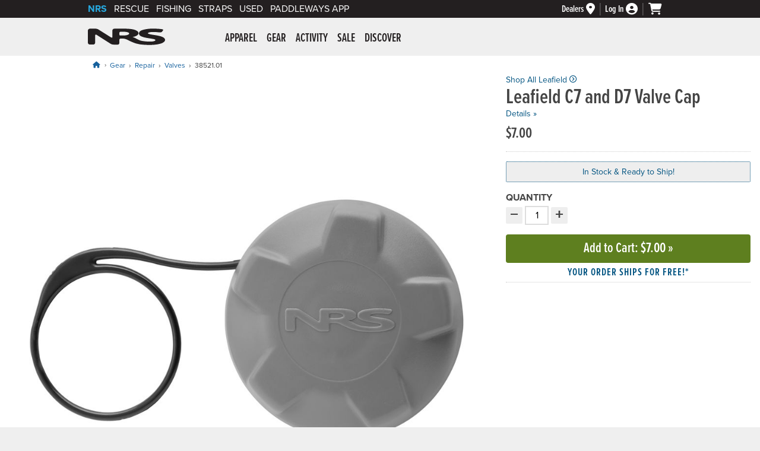

--- FILE ---
content_type: text/html; charset=utf-8
request_url: https://www.nrs.com/leafield-c7-and-d7-valve-cap/pr18
body_size: 78568
content:
<!doctype html>
<html lang="en">
<head><meta charset="utf-8" /><meta name="viewport" content="width=device-width,&#32;initial-scale=1.0" />

<!-- dns prefetch -->
<link rel="dns-prefetch" href="https://dh36nblqpps8a.cloudfront.net" /><link rel="dns-prefetch" href="https://dx0dyd9jru7i3.cloudfront.net" /><link rel="dns-prefetch" href="https://use.typekit.net" /><link rel="dns-prefetch" href="https://kit.fontawesome.com" /><link rel="dns-prefetch" href="https://cdn.listrakbi.com" /><link rel="dns-prefetch" href="https://www.googletagmanager.com" /><link rel="dns-prefetch" href="https://ajax.googleapis.com" /><link rel="dns-prefetch" href="https://widgets.turnto.com" />
<link rel="dns-prefetch" href="https://cdn-ws.turnto.com" />

<script src="https://dh36nblqpps8a.cloudfront.net/js/jquery-3.7.1.min.js" integrity="sha384-1H217gwSVyLSIfaLxHbE7dRb3v4mYCKbpQvzx0cegeju1MVsGrX5xXxAvs/HgeFs" crossorigin="anonymous"></script>

<!--AnalyticsBlock-->
<!-- Google tag (gtag.js) -->
<script async src="https://www.googletagmanager.com/gtag/js?id=G-NFT62TYDQ4"></script>
<script>
    window.dataLayer = window.dataLayer || [];
    function gtag() { dataLayer.push(arguments); }
    $(document).ready(function () {
        gtag('js', new Date());
        gtag('config', 'G-NFT62TYDQ4', { 'allow_enhanced_conversions': true });
    });
</script>
<script>
    gtag('consent', 'default', {
        analytics_storage: "denied",
        ad_storage: "denied",
        ad_user_data: "denied",
        ad_personalization: "denied"
    });
</script>
<script type="text/plain" class="optanon-category-C0002">
	gtag('consent', 'update', {
		analytics_storage: "granted"
	});
</script>
<script type="text/plain" class="optanon-category-C0004">
	gtag('consent', 'update', {
		ad_storage: "granted",
		ad_user_data: "granted",
		ad_personalization: "granted"
	});
</script>

<script type="text/plain" class="optanon-category-C0004">(function (w, d, t, r, u) { var f, n, i; w[u] = w[u] || [], f = function () { var o = { ti: "28001677" }; o.q = w[u], w[u] = new UET(o), w[u].push("pageLoad") }, n = d.createElement(t), n.src = r, n.async = 1, n.onload = n.onreadystatechange = function () { var s = this.readyState; s && s !== "loaded" && s !== "complete" || (f(), n.onload = n.onreadystatechange = null) }, i = d.getElementsByTagName(t)[0], i.parentNode.insertBefore(n, i) })(window, document, "script", "//bat.bing.com/bat.js", "uetq");</script>
<!--AnalyticsBlockEnd-->
<title>Leafield C7 and D7 Valve Cap | NRS</title><meta name="description" content="Replacement valve cap for the C7 and D7 Leafield valves.">
<meta name="robots" content="index, follow">
<meta name =“robots” content=“max-image-preview:large”>



<!-- Open Graph data -->
<meta property="og:title" content="Leafield C7 and D7 Valve Cap | NRS" />
<meta property="og:type" content="product" />
<meta property="og:url" content="https://www.nrs.com/leafield-c7-and-d7-valve-cap/pr18" />
<meta property="og:image" content="https://dx0dyd9jru7i3.cloudfront.net/38521_01_Front_062217_2000x2000.jpg" />
<meta property="og:description" content="Replacement valve cap for the C7 and D7 Leafield valves." />
<meta property="og:site_name" content="NRS" />

<link rel="apple-touch-icon" sizes="180x180" href="/apple-touch-icon.png" /><link rel="icon" type="image/png" sizes="32x32" href="/favicon-32x32.png" /><link rel="icon" type="image/png" sizes="16x16" href="/favicon-16x16.png" /><link rel="manifest" href="/site.webmanifest" /><link id="styleFonts" rel="stylesheet" href="https://use.typekit.net/mmr7bxu.css" /><link id="styleGeneral" rel="stylesheet" type="text/css" href="https://dh36nblqpps8a.cloudfront.net/css/style.general.2026.01.min.css" />
<link rel="stylesheet" href="/css/style.product.2025.06.css" />
<link href="https://dh36nblqpps8a.cloudfront.net/plugins/flex-slider/flexslider.nrs.03.min.css" rel ="stylesheet" type="text/css" />

<script src="https://kit.fontawesome.com/06b4d5ce3d.js" crossorigin="anonymous"></script>
<link rel="canonical" href="https://www.nrs.com/leafield-c7-and-d7-valve-cap/pr18"/>
<link id="styleSearch" rel="stylesheet" href="https://dh36nblqpps8a.cloudfront.net/plugins/algolia/style.nrs.04.min.css" />
<script src="https://dh36nblqpps8a.cloudfront.net/js/scripts.modal.07.min.js" integrity="sha384-QM1kyUU/fZm0m4SAypVpAqxBil6Tix1XbehWTpIVWZdhEttdNL/z28ksfCQDuDUq" crossorigin="anonymous"></script>
<!--MarketingBlock-->

<!-- Facebook Pixel Code -->
<script type="text/plain" class="optanon-category-C0004">
    !function (f, b, e, v, n, t, s) {
        if (f.fbq) return; n = f.fbq = function () {
            n.callMethod ?
                n.callMethod.apply(n, arguments) : n.queue.push(arguments)
        };
        if (!f._fbq) f._fbq = n; n.push = n; n.loaded = !0; n.version = '2.0';
        n.queue = []; t = b.createElement(e); t.async = !0;
        t.src = v; s = b.getElementsByTagName(e)[0];
        s.parentNode.insertBefore(t, s)
    }(window, document, 'script',
        'https://connect.facebook.net/en_US/fbevents.js');
    fbq('init', '239047369789437');
    fbq('track', 'PageView');
</script>
<!-- End Facebook Pixel Code -->
<!--MarketingBlockEnd-->
<link rel="stylesheet" type="text/css" media="print" href="https://dh36nblqpps8a.cloudfront.net/css/style.print.01.min.css" />
<script src="https://dh36nblqpps8a.cloudfront.net/js/scripts.main.11.min.js" integrity="sha384-PZLEQ966jMVF+nQaJHVeB2lPr3TVJx0rMLEkolPyNpTgfIWAZG+zeGgGfTV2qF3f" crossorigin="anonymous"></script>

<script src="https://dh36nblqpps8a.cloudfront.net/js/scripts.product.23.min.js" integrity="sha384-pk23Sr4mnqgIFmP5f7ZIalrdkV6U2jvkH+iZ0DUWa6sZ06aHaRAcbnfbLOOfogUQ" crossorigin="anonymous"></script>
<script src="https://dh36nblqpps8a.cloudfront.net/plugins/flex-slider/jquery.flexslider.2.7.2.min.js" integrity="sha384-TQR81sq5wxhb5Bgs4+rKzHr/+G7fwT4rDG4LAbPrqghUgzQ20XSW3g3VZXBKw4u3" crossorigin="anonymous"></script>
<script src="https://dh36nblqpps8a.cloudfront.net/plugins/turnto/scripts.nrs.06.min.js" integrity="sha384-g1h1leeRG5M+lmReiMsC7Plm4M5/Hxb1WcZc485pkbAHETaDmDOigD2cYBFL8lZO" crossorigin="anonymous"></script>
<!--Reviews and QandA-->
<script type="text/plain" class="optanon-category-C0003">
  var turnToConfig = {
		locale: 'en_US',
		pageId:  'pdp-page',
		sku: '1482.3',
      reviewsList: { 
      onFinish: function(){ 
          } 
		},
      gallery: { 
       skus: ['1482.3']
		}
	};
  window.TurnToCmd = window.TurnToCmd || function(){ (TurnToCmd.q = TurnToCmd.q ||[]).push(arguments)}; 
</script>


<script type="application/ld+json">
{
  "@context": "https://schema.org/",
  "@type": "Product",
  "@id": "1482.3",
  "name": "Leafield C7 and D7 Valve Cap | NRS",
  "image": "https://dx0dyd9jru7i3.cloudfront.net/38521_01_Front_062217_2000x2000.jpg",
  "url": "https://www.nrs.com/leafield-c7-and-d7-valve-cap/pr18",
  "description": "Replacement valve cap for the C7 and D7 Leafield valves.",
  "aggregateRating": {
    "@type": "AggregateRating",
    "ratingValue": "4.9",
    "reviewCount": "11"
  },
  "offers": [{
    "@type": "Offer",
    "price": "7",
    "sku": "1482.3",
    "availability": "https://schema.org/InStock",
    "priceCurrency": "USD",
  "shippingDetails": {
    "@type": "OfferShippingDetails",
  "shippingRate": {
    "@type": "MonetaryAmount",
    "value": "0",
    "currency": "USD"
},
  "shippingDestination": {
    "@type": "DefinedRegion",
    "addressCountry": "US"
},
  "deliveryTime": {
    "@type": "ShippingDeliveryTime",
    "handlingTime": {
    "@type": "QuantitativeValue",
    "minValue": "1",
    "maxValue": "2",
    "unitCode": "Day"
},
  "transitTime": {
    "@type": "QuantitativeValue",
    "minValue": "3",
    "maxValue": "5",
    "unitCode": "Day"
}}},
  "hasMerchantReturnPolicy": {
    "@type": "MerchantReturnPolicy",
    "applicableCountry": "US",
    "returnPolicyCategory": "https://schema.org/MerchantReturnUnlimitedWindow",
    "returnMethod": "https://schema.org/ReturnByMail",
    "returnFees": "https://schema.org/FreeReturn"
}}  ],
  "brand": "Leafield"
}
</script>
</head>
<body id="nrsbody"><a id="top" class="skip-link" href="#mainWrapper">Skip to main content</a>






<nav id="brandBarWrapper" aria-label="Utility">
	<div id="brandBar">
		<div id="brand-links">
			<ul>
				<li id="brandBarNRS" class="active-brand"><a href="https://www.nrs.com">NRS</a></li>
				<li id="brandBarRescue"><a href="https://www.nrs.com/rescue/">Rescue</a></li>
				<li id="brandBarFishing"><a href="https://www.nrs.com/fishing/c5349">Fishing</a></li>
				<li id="brandBarStraps"><a href="https://www.nrs.com/straps/c5357" >Straps</a></li>
				<li id="brandBarUsed"><a href="https://www.nrs.com/used/">Used</a></li>
                <li id="brandBarPaddleWays"><a href=https://www.nrs.com/paddleways>PaddleWays App</a></li>
			</ul>
		</div><!-- end id="brand-links" -->
		
		<div id="brand-cart-account-container">
			<div class="brand-cart-account-item brand-bar-dealer-locator">
				<a href="https://www.nrs.com/dealers/" id="dealerLinkHeader" aria-label="Dealers">
					<span>Dealers</span>
					<i class="fas fa-map-marker-alt" aria-hidden="true"></i>
				</a>
			</div>
			
			<div class="brand-cart-account-item brand-bar-account">
				<a href="https://www.nrs.com/shop/account" id="loginLink" aria-label="Log&#32;In">
					<span id="loginStatus">Log In</span>
					<i class="fas fa-user-circle" aria-hidden="true"></i>
				</a>
				
			</div>

			<div class="brand-cart-account-item brand-bar-cart">
				<a href="https://www.nrs.com/shop/cart" id="myCartLink" aria-label="My&#32;cart,&#32;no&#32;items">
					<i class="fas fa-shopping-cart" aria-hidden="true"></i>
					
				</a>
			</div>
		</div><!-- end id="brand-cart-account-container" -->
		
		
	
	</div><!-- end id="brandBar" -->
</nav><!-- end id="brandBarWrapper" -->




<header id="header">
	<div id="header-content">
		<button class="nav-icon" type="button">
		  <span class="nav-icon-box">
			<span class="nav-icon-inner"></span>
		  </span>
		  <i class="visuallyhidden">Menu</i>
		</button>
	
		<div id="nrs-logo"><a href="https://www.nrs.com/" id="homeLink">NRS: Northwest River Supplies</a></div>
	
		<nav id="mainNav" aria-label="Primary">
			<div id="nav-inner">
				<ul class="nav-1st-tier">
<li>
<a href="https://www.nrs.com/apparel/c5278" aria-controls="submenu-5278" aria-expanded="false" aria-haspopup="true">Apparel</a><div class="drop-down-wrapper" data-category-wrapper="5278"></div><!-- end class="drop-down-wrapper" --></li>
<li>
<a href="https://www.nrs.com/gear/c5279" aria-controls="submenu-5279" aria-expanded="false" aria-haspopup="true">Gear</a><div class="drop-down-wrapper" data-category-wrapper="5279"></div><!-- end class="drop-down-wrapper" --></li>
<li>
<a href="https://www.nrs.com/activity/c5280" aria-controls="submenu-5280" aria-expanded="false" aria-haspopup="true">Activity</a><div class="drop-down-wrapper" data-category-wrapper="5280"></div><!-- end class="drop-down-wrapper" --></li>
<li>
<a href="https://www.nrs.com/sale/c5281" aria-controls="submenu-5281" aria-expanded="false" aria-haspopup="true">Sale</a><div class="drop-down-wrapper" data-category-wrapper="5281"></div><!-- end class="drop-down-wrapper" --></li>
<li>
<a href="https://www.nrs.com/discover/" aria-controls="submenu-5282" aria-expanded="false" aria-haspopup="true">Discover</a><div class="drop-down-wrapper" data-category-wrapper="5282"></div><!-- end class="drop-down-wrapper" --></li>
</ul>

				<ul class="mobile-only-nav">
					<li><a href="https://www.nrs.com/customer-service/"><i class="fas fa-info-circle" aria-hidden="true"></i> Customer Service</a></li>
					<li><a href="tel:877.677.4327"><i class="fas fa-phone-square-alt" aria-hidden="true"></i> Call: 877.677.4327</a></li>
					
				</ul>
			</div><!-- end id="nav-inner" -->
		</nav>
		<div id="header-search">
            
		</div><!-- end id="header-search" -->
	</div><!-- <div id="header-content"> -->
    
    
</header><!-- end id="header" -->

<main id="mainWrapper" class="productPage">
<nav aria-label="Breadcrumb">
<ol id="breadcrumbWrapper" class="breadcrumb"><li><a href="https://www.nrs.com" aria-label="Home"><i class="fa-solid fa-house"></i></a></li> <li><a href="https://www.nrs.com/gear/c5279">Gear</a></li> <li><a href="https://www.nrs.com/repair/c5512">Repair</a></li> <li><a href="https://www.nrs.com/raft-valves/c5515">Valves</a></li> <li>38521.01</li></ol>
<script type="application/ld+json">
{
  "@context": "https://schema.org/",
  "@type": "BreadcrumbList",
  "itemListElement": [
     {
       "@type": "ListItem",
       "position": "1",
       "name": "Home",
       "item": "https://www.nrs.com"
     },
     {
       "@type": "ListItem",
       "position": "2",
       "name": "Gear",
       "item": "https://www.nrs.com/gear/c5279"
     },
     {
       "@type": "ListItem",
       "position": "3",
       "name": "Repair",
       "item": "https://www.nrs.com/repair/c5512"
     },
     {
       "@type": "ListItem",
       "position": "4",
       "name": "Valves",
       "item": "https://www.nrs.com/raft-valves/c5515"
     }
  ]
}
</script>

</nav>



<div id="tt-teaser-icons" style="display:none;" width="0" height="0">
<svg xmlns="https://www.w3.org/2000/svg" xmlns:xlink="https://www.w3.org/1999/xlink">
<symbol id="tt-teaser-star--empty" viewBox="0 0 24 24">
<path d="M12 18l-6.4 3.88 1.73-7.33-5.66-4.93L9.09 9 12 2.09 14.91 9l7.42.64-5.63 5 1.72 7.34z" fill="none" xmlns="https://www.w3.org/2000/svg"></path>
</symbol>
<symbol id="tt-teaser-star--full" viewBox="0 0 24 24">
<path d="M12 18.66l-7.44 4.35 1.98-8.16L0 9.36l8.62-.7L12 .99l3.38 7.67 8.62.7-6.54 5.49 1.98 8.16L12 18.66z" xmlns="https://www.w3.org/2000/svg"></path>
</symbol>
<symbol id="tt-teaser-star--half" viewBox="0 0 24 24">
<path fill="currentColor" d="M12 2.09L9.09 9l-7.42.62 5.66 4.93-1.72 7.32 1.07-.65L12 17.97V2.09z" xmlns="https://www.w3.org/2000/svg"></path>
<path d="M12 2.09L14.91 9l7.42.62-5.66 4.93 1.72 7.32-1.07-.65L12 17.97V2.09z"></path>
</symbol>
</svg>
</div>


<div class="pdp-hero-picker-container">
    <div id="prodTitle">
    <h1>Leafield C7 and D7 Valve Cap</h1>
<a href ="https://www.nrs.com/leafield/c5823">Shop All Leafield <i class="fa-regular fa-circle-chevron-right fa-sm"></i></a>
</div>   
    <div class="reviewLinkBlock">
        <div id="tt-teaser" class="TTteaser">
            <a href="#tabProdInfo" class="open_tabProdInfo" onclick="return false;">Details &raquo;</a>
            
        </div>               
    </div><!-- end class="reviewLinkBlock" -->
     <script type="text/plain" class="optanon-category-C0003"> loadTeaserCounts("1482.3", "WRvcrVoNE7Zkbyfsite") </script>    
    <div id="col1" class="col1">
        <section role="region" aria-labelledby="gallery-title" aria-roledescription="carousel">
            <h2 id="gallery-title" class="visuallyhidden">Product Gallery</h2>
            <div id="slider" data-slideIndex="0" class="flexslider">
                <div class="slides">
                <div data-slideid="38521_01_Front_062217"  data-grouping="all" class="popupMoreViews  activeSlide" role="group" aria-roledescription="slide" aria-label="1 of 2. Click to zoom."><img  src="https://dx0dyd9jru7i3.cloudfront.net/38521_01_Front_062217_1000x1000.jpg"  width="1000" height="1000" alt="Image 1 of 2"   /></div><div data-slideid="1482_3_back_010306"  data-grouping="all" class="popupMoreViews activeSlide top" role="group" aria-roledescription="slide" aria-label="2 of 2. Click to zoom."><img  class="lazy"  src="https://dh36nblqpps8a.cloudfront.net/assets/site-layout/spacer.png" data-src="https://dx0dyd9jru7i3.cloudfront.net/1482_3_back_010306_1000x1000.jpg"  width="1000" height="1000" alt="Image 2 of 2"  /></div>
                </div>
                
                <div id="zoomIcon" role="button" aria-label="Click to Zoom" tabindex="0"></div>
            </div>
        </section>
        <section id="alternateProductImages" role="region" aria-labelledby="gallery-thumbnails-title" aria-roledescription="carousel" class="no-flexslider"><h2 id="gallery-thumbnails-title" class="visuallyhidden">Product Gallery Thumbnails</h2><div  id="carousel" class="">
<div class="slides">
<div data-slideid="38521_01_Front_062217" class="current activeSlide" data-grouping="all"  role="group" aria-roledescription="slide" aria-label="1 of 2. Click to go to this slide in the carousel."><img class="lazy" src="https://dx0dyd9jru7i3.cloudfront.net/image-placeholder_50x50.jpg" data-src="https://dx0dyd9jru7i3.cloudfront.net/38521_01_Front_062217_50x50.jpg" width="50" height="50" alt="Thumbnail 1 of 2" /></div>
<div data-slideid="1482_3_back_010306" data-grouping="all" class="activeSlide top" role="group" aria-roledescription="slide" aria-label="2 of 2. Click to go to this slide in the carousel."><img class="lazy" src="https://dx0dyd9jru7i3.cloudfront.net/image-placeholder_50x50.jpg" data-src="https://dx0dyd9jru7i3.cloudfront.net/1482_3_back_010306_50x50.jpg"  width="50" height="50" alt="Thumbnail 2 of 2" /></div></div></div>
</section><input name="ctl00$main$galleryDefaultImagePath" type="hidden" id="galleryDefaultImagePath" value="https://dx0dyd9jru7i3.cloudfront.net/38521_01_Front_062217_1000x1000.jpg" />
    </div><!-- end class="col1" -->
    
    <div id="prodPrice" class="prodPrice" aria-hidden="true">
        $7.00
        
    </div><div id="prodPriceAria" class="visuallyhidden">Price: $7.00</div><div id="addToCart">
        
        <form method="post" action="https://www.nrs.com/shop/cart-item-edit"><input type="hidden" name="nrsaction" value="additem" />
<input type="hidden" name="pfid" id="pfid"  value="1482.3" />
<input type="hidden" name="sku" id="sku" value="1482.3" />
<input type="hidden" name="skuRestriction" id="skuRestriction" value="" />
<input type="hidden" name="otherAttributes" id="otherAttributes" value="" />

        
        
        
                
        <div class="stockStatus in-stock">In Stock &amp; Ready to Ship!</div>
        <div id="quantityPicker"><div class="optionPicker-label">QUANTITY</div>
<div class="quantity-button-wrapper"><button class="quantity-btn" data-operation="-">&minus;<span class="visuallyhidden">Decrement quantity</span></button><label for="qty" class="visuallyhidden">Choose your quantity:</label><input type="text" min="1" max="999"  name="quantity" id="qty" autocomplete="off" value="1" maxlength="3" required="required" class="product-quantity-selector"  /><button class="quantity-btn">&plus;<span class="visuallyhidden">Increment quantity</span></button></div>
</div> 
            
        
        
        
        <div id="addToCartWarning" style="display: none;">Please make the necessary selection(s) above.</div>
       
        
        <div id="checkoutButtons"><input type="hidden" name="skuOption" class="skuOption" value="1482.3|||1||$7.00|||"  /><button name="checkout" id="checkoutBtn"  type="submit" class="btn addToCart">Add to Cart<span class="selectedPrice"></span> &raquo;</button>
</div>
        </form>
        <p id="shippingNotice"><a href="#" data-modal-src="/shop/popup-free-shipping" class="openModal">Your order ships for free!*</a></p>
        
        
        
        
        
    </div><!-- end id="addToCart" -->        
</div><!-- end id="pdp-hero-picker-container" -->


<div id="tabs">
    
    <div class="detailNavGhostDiv" aria-hidden="true">
        <ul class="detailNav">
            <li id="btn_tabProdInfo"><a href="#tabProdInfo" data-tab="tabProdInfo" tabindex="-1">Overview</a></li><li id="btn_tabReviews"><a href="#tabReviews" data-tab="tabReviews" tabindex="-1">Reviews</a></li><li id="btn_tabQandA"><a href="#tabQandA" data-tab="tabQandA" tabindex="-1">Q &amp; A</a></li>
        </ul>
    </div>
    <div id="tabProdInfo" class="tabItem"  tabindex="0">
<div class="pdp-description">
Valve Cap for the Leafield C7 (Item # 38518.01) and D7 (Item # 38549.01) valves. Cap only.</div>
<div id="pdp-more-info">
<h2>Learn More</h2>
<div class="more-info-wrapper pdp-gray-container">
<a href="#" data-modal-src="https://www.nrs.com/shop/popup-video?vid=7ee7648d-146f-481c-a4af-b1e096d1b47a" class="openModal">
<div class="video-thumbnail"><img src="https://i1.ytimg.com/vi/B8Z82Hxi-DQ/2.jpg?time=1374600597647" alt="video: Quick Tips | How to Repair a C7 Valve " width="480" height="360">
</div><div class="more-info-title"><i class="fa-solid fa-video-arrow-up-right" aria-hidden="true"></i> Quick Tips | How to Repair a C7 Valve  (0.50)</div></a><a href="https://www.nrs.com/learn/boat-material-value-reference-chart"  ><div class="article-thumbnail">
<img src="https://dh36nblqpps8a.cloudfront.net/assets/learn/1200x630-Inflatable-Boat-Material-Valve-Chart-social.jpg" alt="Repair Boat Reference Chart" width="1200" height="630">
</div>
<div class="more-info-title"><i class="fa-solid fa-file-lines" aria-hidden="true"></i> Repair Boat Reference Chart</div>
</a><a href="https://www.nrs.com/learn/leafield-valves-overview-chart"  ><div class="article-thumbnail">
<img src="https://dh36nblqpps8a.cloudfront.net/assets/learn/learn-more-generic-icon-article.svg" alt="Leafield Valve Identification" width="1200" height="630">
</div>
<div class="more-info-title"><i class="fa-solid fa-file-lines" aria-hidden="true"></i> Leafield Valve Identification</div>
</a></div><!-- end <div class="more-info-wrapper"> -->
</div><!-- end <div id="pdp-more-info"> -->
</div>
<div id="mayAlsoLike" class="tabItem">
<h2>You May Also Like</h2>
<div class="mayAlsoLikeItemWrapper">
<div class="mayAlsoLikeItem"><a href="https://www.nrs.com/leafield-b7-a6-valve-wrench/pgl7" data-prodimg="1483.1"><img class="productImageThumb lazyOffset" src="https://dx0dyd9jru7i3.cloudfront.net/1483_1A_500x500.jpg" width="500" height="500" alt="Image for Leafield B7 &amp; A6 Valve Wrench" aria-hidden="true"><p>Leafield B7 & A6 Valve Wrench</p><div class="TTteaser__rating" aria-hidden="true">
<span class="TTteaser__star"><svg class="TTteaser__icon--full"><use xlink:href="#tt-teaser-star--full"></use></svg></span>
<span class="TTteaser__star"><svg class="TTteaser__icon--full"><use xlink:href="#tt-teaser-star--full"></use></svg></span>
<span class="TTteaser__star"><svg class="TTteaser__icon--full"><use xlink:href="#tt-teaser-star--full"></use></svg></span>
<span class="TTteaser__star"><svg class="TTteaser__icon--full"><use xlink:href="#tt-teaser-star--full"></use></svg></span>
<span class="TTteaser__star"><svg class="TTteaser__icon--full"><use xlink:href="#tt-teaser-star--full"></use></svg></span>
</div>
</a></div><!-- end class="mayAlsoLikeItem"-->
<div class="mayAlsoLikeItem"><a href="https://www.nrs.com/2-vinyl-hose-for-valve-fill-adapters/p8cx" data-prodimg="1473"><img class="productImageThumb lazyOffset" src="https://dx0dyd9jru7i3.cloudfront.net/1473_010306_500x500.jpg" width="500" height="500" alt="Image for 2&quot; Vinyl Hose for Valve Fill Adapters" aria-hidden="true"><p>2" Vinyl Hose for Valve Fill Adapters</p><div class="TTteaser__rating" aria-hidden="true">
<span class="TTteaser__star"><svg class="TTteaser__icon--full"><use xlink:href="#tt-teaser-star--full"></use></svg></span>
<span class="TTteaser__star"><svg class="TTteaser__icon--full"><use xlink:href="#tt-teaser-star--full"></use></svg></span>
<span class="TTteaser__star"><svg class="TTteaser__icon--full"><use xlink:href="#tt-teaser-star--full"></use></svg></span>
<span class="TTteaser__star"><svg class="TTteaser__icon--full"><use xlink:href="#tt-teaser-star--full"></use></svg></span>
<span class="TTteaser__star"><svg class="TTteaser__icon--full"><use xlink:href="#tt-teaser-star--full"></use></svg></span>
</div>
</a></div><!-- end class="mayAlsoLikeItem"-->
<div class="mayAlsoLikeItem"><a href="https://www.nrs.com/summit-1-valve-cap-only/p6l5" data-prodimg="1492.2"><img class="productImageThumb lazyOffset" src="https://dx0dyd9jru7i3.cloudfront.net/1492_2_top_103106_500x500.jpg" width="500" height="500" alt="Image for Summit 1 Valve Cap Only" aria-hidden="true"><p>Summit 1 Valve Cap Only</p><div class="TTteaser__rating" aria-hidden="true">
<span class="TTteaser__star"><svg class="TTteaser__icon--full"><use xlink:href="#tt-teaser-star--full"></use></svg></span>
<span class="TTteaser__star"><svg class="TTteaser__icon--full"><use xlink:href="#tt-teaser-star--full"></use></svg></span>
<span class="TTteaser__star"><svg class="TTteaser__icon--full"><use xlink:href="#tt-teaser-star--full"></use></svg></span>
<span class="TTteaser__star"><svg class="TTteaser__icon--full"><use xlink:href="#tt-teaser-star--full"></use></svg></span>
<span class="TTteaser__star"><svg class="TTteaser__icon--full"><use xlink:href="#tt-teaser-star--full"></use></svg></span>
</div>
</a></div><!-- end class="mayAlsoLikeItem"-->
<div class="mayAlsoLikeItem"><a href="https://www.nrs.com/summit-2-valve-adapter/pcc2" data-prodimg="1493.1"><img class="productImageThumb lazyOffset" src="https://dx0dyd9jru7i3.cloudfront.net/38541_01_Grey_na_Angle_080818_500x500.jpg" width="500" height="500" alt="Image for Summit 2 Valve Adapter" aria-hidden="true"><p>Summit 2 Valve Adapter</p><div class="TTteaser__rating" aria-hidden="true">
<span class="TTteaser__star"><svg class="TTteaser__icon--full"><use xlink:href="#tt-teaser-star--full"></use></svg></span>
<span class="TTteaser__star"><svg class="TTteaser__icon--full"><use xlink:href="#tt-teaser-star--full"></use></svg></span>
<span class="TTteaser__star"><svg class="TTteaser__icon--full"><use xlink:href="#tt-teaser-star--full"></use></svg></span>
<span class="TTteaser__star"><svg class="TTteaser__icon--full"><use xlink:href="#tt-teaser-star--full"></use></svg></span>
<span class="TTteaser__star"><svg class="TTteaser__icon--half"><use xlink:href="#tt-teaser-star--half"></use></svg></span>
</div>
</a></div><!-- end class="mayAlsoLikeItem"-->
<div class="mayAlsoLikeItem"><a href="https://www.nrs.com/leafield-c7-d7-a6-valve-wrench/pmzb" data-prodimg="1482.1"><img class="productImageThumb lazyOffset" src="https://dx0dyd9jru7i3.cloudfront.net/1482_1A_500x500.jpg" width="500" height="500" alt="Image for Leafield C7, D7 &amp; A6 Valve Wrench" aria-hidden="true"><p>Leafield C7, D7 & A6 Valve Wrench</p><div class="TTteaser__rating" aria-hidden="true">
<span class="TTteaser__star"><svg class="TTteaser__icon--full"><use xlink:href="#tt-teaser-star--full"></use></svg></span>
<span class="TTteaser__star"><svg class="TTteaser__icon--full"><use xlink:href="#tt-teaser-star--full"></use></svg></span>
<span class="TTteaser__star"><svg class="TTteaser__icon--full"><use xlink:href="#tt-teaser-star--full"></use></svg></span>
<span class="TTteaser__star"><svg class="TTteaser__icon--full"><use xlink:href="#tt-teaser-star--full"></use></svg></span>
<span class="TTteaser__star"><svg class="TTteaser__icon--half"><use xlink:href="#tt-teaser-star--half"></use></svg></span>
</div>
</a></div><!-- end class="mayAlsoLikeItem"-->
<div class="mayAlsoLikeItem"><a href="https://www.nrs.com/leafield-a6-pressure-relief-valve-cap/pgbp" data-prodimg="1484.1"><img class="productImageThumb lazyOffset" src="https://dx0dyd9jru7i3.cloudfront.net/1484_1_top_121905_500x500.jpg" width="500" height="500" alt="Image for Leafield A6 Pressure Relief Valve Cap" aria-hidden="true"><p>Leafield A6 Pressure Relief Valve Cap</p><div class="TTteaser__rating" aria-hidden="true">
<span class="TTteaser__star"><svg class="TTteaser__icon--full"><use xlink:href="#tt-teaser-star--full"></use></svg></span>
<span class="TTteaser__star"><svg class="TTteaser__icon--full"><use xlink:href="#tt-teaser-star--full"></use></svg></span>
<span class="TTteaser__star"><svg class="TTteaser__icon--full"><use xlink:href="#tt-teaser-star--full"></use></svg></span>
<span class="TTteaser__star"><svg class="TTteaser__icon--full"><use xlink:href="#tt-teaser-star--full"></use></svg></span>
<span class="TTteaser__star"><svg class="TTteaser__icon--full"><use xlink:href="#tt-teaser-star--full"></use></svg></span>
</div>
</a></div><!-- end class="mayAlsoLikeItem"-->
</div>
</div>
<div id="tabReviews" class="tabItem"  tabindex="0">
<h2>Reviews</h2>
<div class="ot-show-on-inactive ot-category-C0003">
<div class="ot-msg">
<i class="fa-solid fa-eye-slash"></i>
<p>Due to your cookie choices, we cannot show you this content. <a href="#" onclick="OneTrust.ToggleInfoDisplay(); return false;" role="button" aria-label="Open modal dialog to adjust cookie settings.">Adjust your settings?</a></p>
</div>
</div>
<div id="tt-gallery-row"></div><div id="tt-reviews-summary"></div><div id="tt-reviews-list"></div><div style="display:none;"><div id="tt-chatter-widget"></div></div></div>
<div id="tabQandA" class="tabItem"  tabindex="0">
<h2>Questions</h2>
<div class="ot-show-on-inactive ot-category-C0003">
<div class="ot-msg">
<i class="fa-solid fa-eye-slash"></i>
<p>Due to your cookie choices, we cannot show you this content. <a href="#" onclick="OneTrust.ToggleInfoDisplay(); return false;" role="button" aria-label="Open modal dialog to adjust cookie settings.">Adjust your settings?</a></p>
</div>
</div>
<div id="tt-instant-answers-widget"></div><div id="tt-qa-list"></div></div>
<script src="https://widgets.turnto.com/v5/widgets/WRvcrVoNE7Zkbyfsite/js/turnto.js" type="text/plain" class="optanon-category-C0003" async></script>

</div>        
<!-- end id="productDetail" -->





























</main>
<!-- end main id="mainWrapper" -->



<footer id="footerWrapper">
	<div id="footer">	

		<div id="nl-signup-wrapper">
		<form>
		<div class="nl-signup-form-container">
		<label for="nl-signup-form-input" class="visuallyhidden">Sign up for our newsletter:</label>
		<input type="email" id="nl-signup-form-input" name="email" autocomplete="off" placeholder="Sign up for our newsletter">
		<div class="nl-signup-button-container">
		<button id="subsribeBtn">Sign Up <i class="fa-solid fa-caret-right"></i></button>
		</div>
		</div><!-- end class="nl-signup-form-container" -->
		</form>
		<p id="nl-signup-msg" class="nl-signup-msg"><i class="far fa-envelope-open" aria-hidden="true"></i> Stay up to date on new arrivals, email exclusives, sales and more.</p>
		<p class="nl-signup-disclaimer">By providing this information, you are opting to receive email communications from nrs.com and agreeing that you have read our <a href="https://www.nrs.com/privacy">privacy</a> &amp; <a href="https://www.nrs.com/cookie-policy">cookie</a> policies.</p>
		</div><!-- end id="nl-signup-wrapper" -->
		
				<div id="icons-wrapper">
            <a href="tel:877.677.4327">
                <div class="icons-content">
                    <div class="icon-symbol">
                        <i class="fa-solid fa-circle-phone" aria-hidden="true"></i>
                    </div>
                    <div class="icon-copy">
                        <p>877.677.4327</p>
                        <p>Give us a call.</p>
                    </div>
                </div>
            </a>
            <a href="https://www.nrs.com/customer-service/?goto=email">
                <div class="icons-content">
                    <div class="icon-symbol">
                        <i class="fa-solid fa-circle-envelope" aria-hidden="true"></i>
                    </div>
                    <div class="icon-copy">
                        <p>Send an Email</p>
                        <p>Drop us a line anytime.</p>
                    </div>
                </div>
            </a>
            <a href="https://www.nrs.com/dealers/" id="dealerLinkFooter">
                <div class="icons-content">
                    <div class="icon-symbol">
                        <i class="fas fa-map-marker-alt" aria-hidden="true"></i>
                    </div>
                    <div class="icon-copy">
                        <p>Find a Dealer</p>
                        <p>Locate our retail partners.</p>
                    </div>
                </div>
            </a>
            
            <a href="https://www.nrs.com/learn/">
                <div class="icons-content">
                    <div class="icon-symbol">
                        <i class="fas fa-file-video" aria-hidden="true"></i>
                    </div>
                    <div class="icon-copy">
                        <p>Learn Center</p>
                        <p>How-to articles, videos and more.</p>
                    </div>
                </div>
            </a>                
            <a href="https://www.nrs.com/customer-service/?goto=showroom">
                <div class="icons-content">
                    <div class="icon-symbol">
                        <i class="fa-solid fa-building-flag fa-xs" aria-hidden="true"></i>
                    </div>
                    <div class="icon-copy">
                        <p>Flagship Store</p>
                        <p>Showcasing the best of NRS in Moscow, ID.</p>
                    </div>
                </div>
            </a>                
            <a href="https://www.nrs.com/nrs-gift-card/pf9l">
                <div class="icons-content">
                    <div class="icon-symbol">
                        <i class="fa-regular fa-gift-card fa-xs" aria-hidden="true"></i>
                    </div>
                    <div class="icon-copy">
                        <p>Gift Cards</p>
                        <p>Let them pick exactly what they want.</p>
                    </div>
                </div>
            </a>
        </div><!-- end id="icons-wrapper" -->
		
		<div id="links-wrapper">
		<div class="links-content company">
		<p>Company</p>
		<ul>
		<li><a href="https://www.nrs.com/about/">About Us</a></li>
		<li><a href="https://www.nrs.com/about/careers/">Jobs @ NRS</a></li>
		<li><a href="https://www.nrs.com/newsroom/">Newsroom</a></li>
		<li><a href="https://community.nrs.com/duct-tape/">Duct Tape Diaries Blog</a></li>
		<li><a href="https://www.nrs.com/catalogs">Catalogs</a></li>
		<li><a href="https://www.nrs.com/wholesale">Discount Programs</a></li>		
		<li><a href="https://www.nrs.com/international/">International</a></li>
		<li><a href="https://www.nrs.com/pro/">NRS Pro Deals</a></li>
		</ul>
		</div><!--end class="links-content company" -->
		<div class="links-content customer-service">
		<p>Customer Service</p>
		<ul>
		<li><a href="https://www.nrs.com/customer-service/">Contact Us</a></li>
        
		<li><a href="https://www.nrs.com/customer-service/shipping-rates">Free Shipping*</a></li>
        
		<li><a href="https://www.nrs.com/guarantee">Rock Solid Guarantee</a></li>
		<li><a href="https://www.nrs.com/customer-service/returns">Return Policy & Info</a></li>
		<li><a href="https://www.nrs.com/repairs/">Repairs</a></li>		
		<li><a href="https://www.nrs.com/customer-service/boat-registration">Warranty Registration</a></li>
        <li><a href="https://www.nrs.com/learn/how-to-detect-fraudulent-nrs-website-store">Detect Fraud Websites</a></li>
        <li><a href="https://www.nrs.com/shop/account">My Account</a></li>
		</ul>
		</div><!--end class="links-content customer-service" -->
		</div><!-- end id="links-wrapper" -->
	
		<div id="social-media-wrapper">
            <a href="https://www.facebook.com/nrsweb" rel="noopener noreferrer" target="_blank">
                <i class="fab fa-facebook-f" aria-hidden="true"></i>
                <span class="visuallyhidden">Visit NRS on Facebook. Opens a new window.</span>
            </a>
            <a href="https://instagram.com/nrsweb" rel="noopener noreferrer" target="_blank">
                <i class="fab fa-instagram" aria-hidden="true"></i>
                <span class="visuallyhidden">Visit NRS on Instagram. Opens a new window.</span>
            </a>
            <a href="https://www.youtube.com/user/NRSWEB" rel="noopener noreferrer" target="_blank">
                <i class="fab fa-youtube" aria-hidden="true"></i>
                <span class="visuallyhidden">Visit NRS on YouTube. Opens a new window.</span>
            </a>
            <a href="https://vimeo.com/nrsfilms" rel="noopener noreferrer" target="_blank">
                <i class="fab fa-vimeo-v" aria-hidden="true"></i>
                <span class="visuallyhidden">Visit NRS Films on Vimeo. Opens a new window.</span>
            </a>
        </div><!-- end id="social-media-wrapper" -->

		<div class="copyright">&copy; NRS. All rights reserved.</div>

		<ul class="legal">
            
			<li><a href="https://www.nrs.com/terms-and-conditions">Terms &amp; Conditions</a></li>
			<li><a href="https://www.nrs.com/privacy">Privacy &amp; Security</a></li>
			<li><a href="https://www.nrs.com/cookie-policy">Cookie Policy</a></li>	
            <li><a href="https://www.nrs.com/accessibility">Accessibility Statement</a></li>
		</ul>	

	</div><!-- end id="footer" -->
</footer><!-- end id="footerWrapper" -->

<div class="drop-down-wrapper" data-category-wrapper-deferred="5278">
<div class="nav-back-link tier2" role="button" tabindex="0">Back</div>
<div  id="submenu-5278" class="drop-down apparel-nav">
<div class="drop-down-col">
<div class="nav-heading"><a href="https://www.nrs.com/clothing">NRS Clothing</a></div>
<div class="nav-heading"><a href="https://www.nrs.com/new-arrivals/c5236">New Arrivals</a></div>
<div class="nav-heading"><a href="https://www.nrs.com/gore-tex/c5290">GORE-TEX</a></div>
<div class="nav-heading"><a href="https://www.nrs.com/chaco-limited-edition/c6546">NRS + Chaco</a></div>
<div class="nav-heading"><a href="https://www.nrs.com/extended-sizing-apparel/c6946">Extended Sizing</a></div>
</div><!-- end class="drop-down-col" -->
<div class="drop-down-col">
<div class="nav-heading parent"><a href="https://www.nrs.com/mens-shirts-tops/c6965">Men&#8217;s Shirts &amp; Tops</a></div>
<ul>
<li><div class="nav-back-link tier3" role="button" tabindex="0">Back</div></li>
<li><a href="https://www.nrs.com/mens-shirts-tops/c6965?f-cat=sun-protection">Sun Protection</a></li>
<li><a href="https://www.nrs.com/mens-shirts-tops/c6965?f-cat=button-downs">Button Downs</a></li>
<li><a href="https://www.nrs.com/mens-shirts-tops/c6965?f-cat=hoodies">Hoodies</a></li>
<li><a href="https://www.nrs.com/mens-shirts-tops/c6965?f-cat=fleece">Fleece</a></li>
<li><a href="https://www.nrs.com/mens-shirts-tops/c6965?f-cat=t-shirts">T-Shirts</a></li>
<li class="showAll"><a href="https://www.nrs.com/mens-shirts-tops/c6965">Show All</a></li></ul>
<div class="nav-heading parent"><a href="https://www.nrs.com/mens-bottoms/c6967">Men&#8217;s Bottoms</a></div>
<ul>
<li><div class="nav-back-link tier3" role="button" tabindex="0">Back</div></li>
<li><a href="https://www.nrs.com/mens-bottoms/c6967?f-cat=shorts">Shorts</a></li>
<li><a href="https://www.nrs.com/mens-bottoms/c6967?f-cat=pants">Pants</a></li>
<li><a href="https://www.nrs.com/mens-bottoms/c6967?f-cat=fleece">Fleece</a></li>
<li class="showAll"><a href="https://www.nrs.com/mens-bottoms/c6967">Show All</a></li></ul>
<div class="nav-heading parent"><a href="https://www.nrs.com/mens-fleece/c6969">Men&#8217;s Fleece</a></div>
<ul>
<li><div class="nav-back-link tier3" role="button" tabindex="0">Back</div></li>
<li><a href="https://www.nrs.com/mens-fleece/c6969?f-cat=shirts">Tops</a></li>
<li><a href="https://www.nrs.com/mens-fleece/c6969?f-cat=pants">Bottoms</a></li>
<li><a href="https://www.nrs.com/mens-fleece/c6969?f-cat=union-suits">Union Suits</a></li>
<li class="showAll"><a href="https://www.nrs.com/mens-fleece/c6969">Show All</a></li></ul>
<div class="nav-heading parent">Men&#8217;s Technical Apparel</div>
<ul>
<li><div class="nav-back-link tier3" role="button" tabindex="0">Back</div></li>
<li><a href="https://www.nrs.com/mens-dry-suits/c6973">Dry Suits</a></li>
<li><a href="https://www.nrs.com/mens-dry-wear/c6974">Dry Wear</a></li>
<li><a href="https://www.nrs.com/mens-splash-wear/c6975">Splash Wear</a></li>
<li><a href="https://www.nrs.com/mens-hydroskin/c6976">HydroSkin</a></li>
<li><a href="https://www.nrs.com/mens-wetsuits/c6977">Wetsuits</a></li>
</ul>
<div class="nav-heading"><a href="https://www.nrs.com/headwear/c5634">Hats &amp; Headwear</a></div>
</div><!-- end class="drop-down-col" -->
<div class="drop-down-col">
<div class="nav-heading parent"><a href="https://www.nrs.com/womens-shirts-tops/c6966">Women&#8217;s Shirts &amp; Tops</a></div>
<ul>
<li><div class="nav-back-link tier3" role="button" tabindex="0">Back</div></li>
<li><a href="https://www.nrs.com/womens-shirts-tops/c6966?f-cat=sun-protection">Sun Protection</a></li>
<li><a href="https://www.nrs.com/womens-shirts-tops/c6966?f-cat=button-downs">Button Downs</a></li>
<li><a href="https://www.nrs.com/womens-shirts-tops/c6966?f-cat=hoodies">Hoodies</a></li>
<li><a href="https://www.nrs.com/womens-shirts-tops/c6966?f-cat=fleece">Fleece</a></li>
<li><a href="https://www.nrs.com/womens-shirts-tops/c6966?f-cat=t-shirts">T-Shirts</a></li>
<li class="showAll"><a href="https://www.nrs.com/womens-shirts-tops/c6966">Show All</a></li></ul>
<div class="nav-heading"><a href="https://www.nrs.com/sun-protection-dresses/c7006">Women&#8217;s Dresses</a></div>
<div class="nav-heading parent"><a href="https://www.nrs.com/womens-bottoms/c6968">Women&#8217;s Bottoms</a></div>
<ul>
<li><div class="nav-back-link tier3" role="button" tabindex="0">Back</div></li>
<li><a href="https://www.nrs.com/womens-bottoms/c6968?f-cat=shorts">Shorts</a></li>
<li><a href="https://www.nrs.com/womens-bottoms/c6968?f-cat=pants">Pants</a></li>
<li><a href="https://www.nrs.com/womens-bottoms/c6968?f-cat=fleece">Fleece</a></li>
<li class="showAll"><a href="https://www.nrs.com/womens-bottoms/c6968">Show All</a></li></ul>
<div class="nav-heading parent"><a href="https://www.nrs.com/womens-fleece/c6970">Women&#8217;s Fleece</a></div>
<ul>
<li><div class="nav-back-link tier3" role="button" tabindex="0">Back</div></li>
<li><a href="https://www.nrs.com/womens-fleece/c6970?f-cat=shirts">Tops</a></li>
<li><a href="https://www.nrs.com/womens-fleece/c6970?f-cat=pants">Bottoms</a></li>
<li><a href="https://www.nrs.com/womens-fleece/c6970?f-cat=union-suits">Union Suits</a></li>
<li class="showAll"><a href="https://www.nrs.com/womens-fleece/c6970">Show All</a></li></ul>
<div class="nav-heading parent">Women&#8217;s Technical Apparel</div>
<ul>
<li><div class="nav-back-link tier3" role="button" tabindex="0">Back</div></li>
<li><a href="https://www.nrs.com/womens-dry-suits/c6978">Dry Suits</a></li>
<li><a href="https://www.nrs.com/womens-dry-wear/c6979">Dry Wear</a></li>
<li><a href="https://www.nrs.com/womens-splash-wear/c6980">Splash Wear</a></li>
<li><a href="https://www.nrs.com/womens-hydroskin/c6981">HydroSkin</a></li>
<li><a href="https://www.nrs.com/womens-wetsuits/c6982">Wetsuits</a></li>
</ul>
<div class="nav-heading"><a href="https://www.nrs.com/headwear/c5634">Hats &amp; Headwear</a></div>
</div><!-- end class="drop-down-col" -->
<div class="drop-down-col">
<div class="nav-heading parent">Personal Gear</div>
<ul>
<li><div class="nav-back-link tier3" role="button" tabindex="0">Back</div></li>
<li><a href="https://www.nrs.com/gloves/c5332">Gloves</a></li>
<li><a href="https://www.nrs.com/footwear/c5333">Footwear</a></li>
<li><a href="https://www.nrs.com/headwear/c5634">Headwear</a></li>
<li><a href="https://www.nrs.com/life-jackets/c5395">Life Jackets</a></li>
<li><a href="https://www.nrs.com/helmets/c5523">Helmets</a></li>
<li><a href="https://www.nrs.com/safety-equipment/c5522">Safety Equipment</a></li>
<li><a href="https://www.nrs.com/sunglasses/c5342">Sunglasses</a></li>
</ul>
<div class="nav-heading parent">Apparel Care &amp; Repair</div>
<ul>
<li><div class="nav-back-link tier3" role="button" tabindex="0">Back</div></li>
<li><a href="https://www.nrs.com/apparel-cleaning-maintenance/c5616">Cleaning &amp; Maintenance</a></li>
<li><a href="https://www.nrs.com/apparel-gasket-repair/c5617">Apparel &amp; Gasket Repair</a></li>
<li><a href="https://www.nrs.com/customer-service/returns">Warranty Info</a></li>
</ul>
<div class="nav-heading"><a href="https://www.nrs.com/kids-apparel-gear/c5296">Kids</a></div>
<div class="nav-heading"><a href="https://www.nrs.com/stickers-swag/c5626">Stickers &amp; Swag</a></div>
</div><!-- end class="drop-down-col" -->
<div class="drop-down-col">
<div class="nav-heading parent">Shop By Activity</div>
<ul>
<li><div class="nav-back-link tier3" role="button" tabindex="0">Back</div></li>
<li><a href="https://www.nrs.com/whitewater-kayaking/c5345">Whitewater Kayaking</a></li>
<li><a href="https://www.nrs.com/kayak-touring/c5346">Kayak Touring</a></li>
<li><a href="https://www.nrs.com/stand-up-paddleboarding/c5347">Stand-Up Paddleboarding</a></li>
<li><a href="https://www.nrs.com/rafting/c5461">Rafting</a></li>
<li><a href="https://www.nrs.com/fishing/c5349">Fly Fishing</a></li>
<li><a href="https://www.nrs.com/packrafts/c6567">Packrafting</a></li>
</ul>
<div class="nav-heading"><a href="https://www.nrs.com/used/">Used</a></div>
<div class="nav-heading"><a href="https://www.nrs.com/nrs-gift-card/pf9l">Gift Cards</a></div>
<div class="nav-heading"><a href="https://www.nrs.com/sale/c5281">Sale</a></div>
<div class="nav-heading"><a href="https://www.nrs.com/technical-apparel/c7086">All Technical Layers</a></div>
<div class="nav-heading"><a href="https://www.nrs.com/apparel/c5278">Shop all Apparel</a></div>
</div><!-- end class="drop-down-col" -->
</div><!-- end class="drop-down" -->	
</div><div class="drop-down-wrapper" data-category-wrapper-deferred="5279">
<div class="nav-back-link tier2" role="button" tabindex="0">Back</div>
<div  id="submenu-5279" class="drop-down gear-nav">
<div class="drop-down-col">
<div class="nav-heading"><a href="https://www.nrs.com/new-arrivals/c5236">New Arrivals</a></div>
<div class="nav-heading"><a href="https://www.nrs.com/bills-bags/c5356">Bill&#8217;s Bags</a></div>
<div class="nav-heading"><a href="https://www.nrs.com/straps/c5357">Straps</a></div>
<div class="nav-heading"><a href="https://www.nrs.com/kids-apparel-gear/c5296">Kids</a></div>
<div class="nav-heading"><a href="https://www.nrs.com/sale/c5281">Sale</a></div>
</div><!-- end class="drop-down-col" -->
<div class="drop-down-col">
<div class="nav-heading parent">Dry Bags &amp; Cases</div>
<ul>
<li><div class="nav-back-link tier3" role="button" tabindex="0">Back</div></li>
<li><a href="https://www.nrs.com/dry-bags/c5373">Dry Bags</a></li>
<li><a href="https://www.nrs.com/dry-duffels/c5544">Dry Duffels</a></li>
<li><a href="https://www.nrs.com/dry-boxes/c5374">Dry Boxes</a></li>
<li><a href="https://www.nrs.com/map-electronic-waterproof-cases/c5545">Map &amp; Electronic Cases</a></li>
</ul>
<div class="nav-heading parent">Roof Racks &amp; Transport</div>
<ul>
<li><div class="nav-back-link tier3" role="button" tabindex="0">Back</div></li>
<li><a href="https://www.nrs.com/yakima-roof-racks/c5379">Yakima Racks</a></li>
<li><a href="https://www.nrs.com/roof-rack-locks-security/c5380">Locks &amp; Security</a></li>
<li><a href="https://www.nrs.com/foam-rack-kits/c5546">Foam Rack Kits</a></li>
<li><a href="https://www.nrs.com/straps/c5357">Straps</a></li>
</ul>
<div class="nav-heading parent">Paddles</div>
<ul>
<li><div class="nav-back-link tier3" role="button" tabindex="0">Back</div></li>
<li><a href="https://www.nrs.com/whitewater-kayak-paddles/c5534">Whitewater Paddles</a></li>
<li><a href="https://www.nrs.com/touring-paddles/c5535">Touring Paddles</a></li>
<li><a href="https://www.nrs.com/sup-paddles/c5536">SUP Paddles</a></li>
<li><a href="https://www.nrs.com/raft-paddles/c5537">Raft Paddles</a></li>
<li><a href="https://www.nrs.com/canoe-paddles/c5538">Canoe Paddles</a></li>
<li><a href="https://www.nrs.com/paddle-accessories/c5539">Paddle Accessories</a></li>
</ul>
</div><!-- end class="drop-down-col" -->
<div class="drop-down-col">
<div class="nav-heading parent"><a href="https://www.nrs.com/life-jackets/c5395">Life Jackets</a></div>
<ul>
<li><div class="nav-back-link tier3" role="button" tabindex="0">Back</div></li>
<li><a href="https://www.nrs.com/life-jackets/c5395?f-cat=rescue">Rescue PFDs</a></li>
<li><a href="https://www.nrs.com/life-jackets/c5395?f-cat=fishing">Fishing PFDs</a></li>
<li><a href="https://www.nrs.com/life-jackets/c5395?f-cat=low-profile">Low-Profile PFDs</a></li>
<li><a href="https://www.nrs.com/life-jackets/c5395?f-cat=kids">Kids&#8217; PFDs</a></li>
<li><a href="https://www.nrs.com/life-jacket-accessories/c5602">Accessories</a></li>
<li><a href="https://www.nrs.com/knives-tools/c5524">Knives</a></li>
<li class="showAll"><a href="https://www.nrs.com/life-jackets/c5395">Show All</a></li></ul>
<div class="nav-heading parent">Safety Equipment</div>
<ul>
<li><div class="nav-back-link tier3" role="button" tabindex="0">Back</div></li>
<li><a href="https://www.nrs.com/knives-tools/c5524">Knives &amp; Tools</a></li>
<li><a href="https://www.nrs.com/helmets/c5523">Helmets</a></li>
<li><a href="https://www.nrs.com/throw-bags/c5525">Throw Bags</a></li>
<li><a href="https://www.nrs.com/rope-webbing/c5526">Rope &amp; Webbing</a></li>
<li><a href="https://www.nrs.com/carabiners-rescue-hardware/c5527">Carabiners &amp; Rescue Hardware</a></li>
<li><a href="https://www.nrs.com/touring-safety-accessories/c5575">Touring Safety &amp; Accessories</a></li>
<li><a href="https://www.nrs.com/rescue-kits/c5528">Rescue Kits</a></li>
<li><a href="https://www.nrs.com/medical-kits/c5529">Medical Kits</a></li>
<li><a href="https://www.nrs.com/safety-accessories/c5580">Safety Accessories</a></li>
</ul>
</div><!-- end class="drop-down-col" -->
<div class="drop-down-col">
<div class="nav-heading parent">Camp</div>
<ul>
<li><div class="nav-back-link tier3" role="button" tabindex="0">Back</div></li>
<li><a href="https://www.nrs.com/chairs-tables/c5381">Chairs &amp; Tables</a></li>
<li><a href="https://www.nrs.com/hammocks-shelters/c5382">Hammocks &amp; Shelters</a></li>
<li><a href="https://www.nrs.com/sleeping-pads-bedding/c5384">Sleeping Pads &amp; Bedding</a></li>
<li><a href="https://www.nrs.com/camp-stoves-firepans/c5388">Stoves &amp; Firepans</a></li>
<li><a href="https://www.nrs.com/camp-kitchen/c5386">Camp Kitchen</a></li>
<li><a href="https://www.nrs.com/dry-boxes/c5374?s=3">Dry Boxes</a></li>
<li><a href="https://www.nrs.com/purest-duffels-bags/c5607">Purest Duffels &amp; Bags</a></li>
<li><a href="https://www.nrs.com/ground-sand-free-mats/c5608">Ground Mats</a></li>
<li><a href="https://www.nrs.com/toilet-waste-systems/c5633">Toilet &amp; Waste Systems</a></li>
<li><a href="https://www.nrs.com/water-filters/c5389">Water Filters</a></li>
<li><a href="https://www.nrs.com/optical/c5631">Optical</a></li>
<li><a href="https://www.nrs.com/toys-games-fun/c5390">Toys &amp; Fun</a></li>
</ul>
<div class="nav-heading parent">Electronics</div>
<ul>
<li><div class="nav-back-link tier3" role="button" tabindex="0">Back</div></li>
<li><a href="https://www.nrs.com/lights-headlamps/c5392">Lights &amp; Headlamps</a></li>
<li><a href="https://www.nrs.com/waterproof-audio/c5394">Audio &amp; Accessories</a></li>
<li><a href="https://www.nrs.com/map-electronic-waterproof-cases/c5545">Waterproof Cases</a></li>
</ul>
</div><!-- end class="drop-down-col" -->
<div class="drop-down-col">
<div class="nav-heading parent">Shop By Activity</div>
<ul>
<li><div class="nav-back-link tier3" role="button" tabindex="0">Back</div></li>
<li><a href="https://www.nrs.com/whitewater-kayaking/c5345">Whitewater Kayaking</a></li>
<li><a href="https://www.nrs.com/kayak-touring/c5346">Kayak Touring</a></li>
<li><a href="https://www.nrs.com/stand-up-paddleboarding/c5347">Stand-Up Paddleboarding</a></li>
<li><a href="https://www.nrs.com/rafting/c5461">Rafting</a></li>
<li><a href="https://www.nrs.com/fishing/c5349">Fly Fishing</a></li>
<li><a href="https://www.nrs.com/packrafts/c6567">Packrafting</a></li>
</ul>
<div class="nav-heading"><a href="https://www.nrs.com/stickers-swag/c5626">Stickers &amp; Swag</a></div>
<div class="nav-heading"><a href="https://www.nrs.com/books-guides/c5630">Books &amp; Guides</a></div>
<div class="nav-heading"><a href="https://www.nrs.com/nrs-gift-card/pf9l">Gift Cards</a></div>
<div class="nav-heading"><a href="https://www.nrs.com/gear/c5279">Shop all Gear</a></div>
</div><!-- end class="drop-down-col" -->
</div><!-- end class="drop-down" -->	
</div><div class="drop-down-wrapper" data-category-wrapper-deferred="5280">
<div class="nav-back-link tier2" role="button" tabindex="0">Back</div>
<div  id="submenu-5280" class="drop-down activity-nav">
<div class="drop-down-col">
<div class="nav-heading parent">NRS Rafts</div>
<ul>
<li><div class="nav-back-link tier3" role="button" tabindex="0">Back</div></li>
<li><a href="https://www.nrs.com/expedition-rafts/c5464">Expedition Series</a></li>
<li><a href="https://www.nrs.com/otter-rafts/c5465">Otter Series</a></li>
<li><a href="https://www.nrs.com/otter-livery-rafts/c5486">Otter Livery Series</a></li>
<li><a href="https://www.nrs.com/slipstream-fishing-series/c5487">Slipstream Fishing Series</a></li>
<li><a href="https://www.nrs.com/approach-fishing-series/c6568">Approach Fishing Series</a></li>
</ul>
<div class="nav-heading parent">STAR Rafts</div>
<ul>
<li><div class="nav-back-link tier3" role="button" tabindex="0">Back</div></li>
<li><a href="https://www.nrs.com/outlaw-rafts/c5467">Outlaw Series</a></li>
<li><a href="https://www.nrs.com/select-rafts/c5468">Select Series</a></li>
<li><a href="https://www.nrs.com/bug-rafts/c5489">Bug Series</a></li>
</ul>
<div class="nav-heading"><a href="https://www.nrs.com/aire-rafts/c5480">AIRE Rafts</a></div>
<div class="nav-heading"><a href="https://www.nrs.com/tributary-rafts/c5481">Tributary Rafts</a></div>
<div class="nav-heading parent"><a href="https://www.nrs.com/catarafts/c5482">Catarafts</a></div>
<ul>
<li><div class="nav-back-link tier3" role="button" tabindex="0">Back</div></li>
<li><a href="https://www.nrs.com/catarafts/c5482?f-brand=nrs">NRS Catarafts</a></li>
<li><a href="https://www.nrs.com/catarafts/c5482?f-brand=star-inflatables">STAR Catarafts</a></li>
<li><a href="https://www.nrs.com/catarafts/c5482?f-brand=aire">AIRE Catarafts</a></li>
<li><a href="https://www.nrs.com/cataraft-accessories/c5542">Cataraft Accessories</a></li>
<li class="showAll"><a href="https://www.nrs.com/catarafts/c5482">Show All</a></li></ul>
</div><!-- end class="drop-down-col" -->
<div class="drop-down-col">
<div class="nav-heading parent"><a href="https://www.nrs.com/inflatable-kayaks/c5483">Inflatable Kayaks</a></div>
<ul>
<li><div class="nav-back-link tier3" role="button" tabindex="0">Back</div></li>
<li><a href="https://www.nrs.com/inflatable-kayaks/c5483?f-brand=nrs">NRS IKs</a></li>
<li><a href="https://www.nrs.com/inflatable-kayaks/c5483?f-brand=star-inflatables">STAR IKs</a></li>
<li><a href="https://www.nrs.com/inflatable-kayaks/c5483?f-brand=aire">AIRE IKs</a></li>
<li><a href="https://www.nrs.com/inflatable-kayaks/c5483?f-brand=tributary">Tributary IKs</a></li>
<li><a href="https://www.nrs.com/ik-accessories/c5510">IK Accessories</a></li>
<li class="showAll"><a href="https://www.nrs.com/inflatable-kayaks/c5483">Show All</a></li></ul>
<div class="nav-heading parent"><a href="https://www.nrs.com/packrafts/c6567">Packrafts</a></div>
<ul>
<li><div class="nav-back-link tier3" role="button" tabindex="0">Back</div></li>
<li><a href="https://www.nrs.com/packraft-accessories/c7347">Packraft Accessories</a></li>
<li class="showAll"><a href="https://www.nrs.com/packrafts/c6567">Show All</a></li></ul>
<div class="nav-heading parent">Raft Accessories</div>
<ul>
<li><div class="nav-back-link tier3" role="button" tabindex="0">Back</div></li>
<li><a href="https://www.nrs.com/raft-frames-parts/c5516">Raft Frames &amp; Parts</a></li>
<li><a href="https://www.nrs.com/raft-oars-accessories/c5540">Oars &amp; Accessories</a></li>
<li><a href="https://www.nrs.com/raft-paddles/c5537">Raft Paddles</a></li>
<li><a href="https://www.nrs.com/raft-outfitting-accessories/c5518">Outfitting &amp; Accessories</a></li>
<li><a href="https://www.nrs.com/pumps/c5519">Pumps</a></li>
<li><a href="https://www.nrs.com/repair/c5512">Repair</a></li>
<li><a href="https://www.nrs.com/safety-equipment/c5522">Safety Equipment</a></li>
<li><a href="https://www.nrs.com/dry-bags-cases/c5361">Dry Bags &amp; Cases</a></li>
<li><a href="https://www.nrs.com/camp/c5369">Camping</a></li>
</ul>
</div><!-- end class="drop-down-col" -->
<div class="drop-down-col">
<div class="nav-heading parent">Stand-Up Paddleboarding</div>
<ul>
<li><div class="nav-back-link tier3" role="button" tabindex="0">Back</div></li>
<li><a href="https://www.nrs.com/inflatable-sup-boards/c5547">Inflatable SUP Boards</a></li>
<li><a href="https://www.nrs.com/sup-accessories/c5548">SUP Accessories</a></li>
<li><a href="https://www.nrs.com/sup-paddles/c5536">SUP Paddles</a></li>
<li><a href="https://www.nrs.com/life-jackets/c5395">Life Jackets</a></li>
<li><a href="https://www.nrs.com/safety-equipment/c5522">Safety Equipment</a></li>
<li><a href="https://www.nrs.com/dry-bags-cases/c5361">Dry Bags &amp; Cases</a></li>
</ul>
<div class="nav-heading parent">Fishing</div>
<ul>
<li><div class="nav-back-link tier3" role="button" tabindex="0">Back</div></li>
<li><a href="https://www.nrs.com/fishing-rafts/c5554">Fishing Rafts</a></li>
<li><a href="https://www.nrs.com/fishing-raft-frames-parts/c5555">Fishing Raft Frames &amp; Parts</a></li>
<li><a href="https://www.nrs.com/personal-fishing-inflatables/c5556">Personal Fishing Inflatables</a></li>
<li><a href="https://www.nrs.com/fishing-pfds/c5587">Fishing PFDs</a></li>
<li><a href="https://www.nrs.com/accessories/c5560">Accessories</a></li>
</ul>
<div class="nav-heading"><a href="https://www.nrs.com/river-tubes/c5484">River Tubes</a></div>
<div class="nav-heading"><a href="https://www.nrs.com/other-inflatables/c5485">Other Inflatables</a></div>
</div><!-- end class="drop-down-col" -->
<div class="drop-down-col">
<div class="nav-heading parent">Whitewater Kayaking</div>
<ul>
<li><div class="nav-back-link tier3" role="button" tabindex="0">Back</div></li>
<li><a href="https://www.nrs.com/life-jackets/c5395">Life Jackets</a></li>
<li><a href="https://www.nrs.com/helmets/c5523">Helmets</a></li>
<li><a href="https://www.nrs.com/whitewater-kayak-paddles/c5534">Whitewater Paddles</a></li>
<li><a href="https://www.nrs.com/safety-equipment/c5522">Safety Equipment</a></li>
<li><a href="https://www.nrs.com/kayak-outfitting/c5577">Kayak Outfitting</a></li>
<li><a href="https://www.nrs.com/dry-bags-cases/c5361">Dry Bags &amp; Cases</a></li>
<li><a href="https://www.nrs.com/roof-racks-transport/c5362">Roof Racks &amp; Transport</a></li>
</ul>
<div class="nav-heading parent">Kayak Touring</div>
<ul>
<li><div class="nav-back-link tier3" role="button" tabindex="0">Back</div></li>
<li><a href="https://www.nrs.com/touring-safety-accessories/c5575">Touring Safety &amp; Accessories</a></li>
<li><a href="https://www.nrs.com/touring-paddles/c5535">Touring Paddles</a></li>
<li><a href="https://www.nrs.com/life-jackets/c5395">Life Jackets</a></li>
<li><a href="https://www.nrs.com/kayak-outfitting/c5577">Kayak Outfitting</a></li>
<li><a href="https://www.nrs.com/dry-bags-cases/c5361">Dry Bags &amp; Cases</a></li>
<li><a href="https://www.nrs.com/roof-racks-transport/c5362">Roof Racks &amp; Transport</a></li>
</ul>
</div><!-- end class="drop-down-col" -->
<div class="drop-down-col">
<div class="nav-heading"><a href="https://www.nrs.com/new-arrivals/c5236">New Arrivals</a></div>
<div class="nav-heading"><a href="https://www.nrs.com/clothing">NRS Clothing</a></div>
<div class="nav-heading"><a href="https://www.nrs.com/gore-tex/c5290">GORE-TEX</a></div>
<div class="nav-heading"><a href="https://www.nrs.com/life-jackets/c5395">Life Jackets</a></div>
<div class="nav-heading"><a href="https://www.nrs.com/sale/c5281">Sale</a></div>
<div class="nav-heading"><a href="https://www.nrs.com/used/">Used</a></div>
</div><!-- end class="drop-down-col" -->
</div><!-- end class="drop-down" -->	
</div><div class="drop-down-wrapper" data-category-wrapper-deferred="5281">
<div class="nav-back-link tier2" role="button" tabindex="0">Back</div>
<div  id="submenu-5281" class="drop-down sale-nav">
<div class="drop-down-col">
<div class="nav-heading parent"><a href="https://www.nrs.com/closeout-apparel/c5398">Apparel</a></div>
<ul>
<li><div class="nav-back-link tier3" role="button" tabindex="0">Back</div></li>
<li><a href="https://www.nrs.com/closeout-apparel/c5398?f-brand=nrs">NRS Apparel</a></li>
<li><a href="https://www.nrs.com/closeout-apparel/c5398?f-brand=astral">Astral</a></li>
<li><a href="https://www.nrs.com/closeout-apparel/c5398?f-brand=chaco">Chaco Footwear</a></li>
<li><a href="https://www.nrs.com/closeout-apparel/c5398?f-brand=kavu">Kavu</a></li>
<li class="showAll"><a href="https://www.nrs.com/closeout-apparel/c5398">Show All</a></li></ul>
</div><!-- end class="drop-down-col" -->
<div class="drop-down-col">
<div class="nav-heading parent"><a href="https://www.nrs.com/closeout-gear/c5678">Gear</a></div>
<ul>
<li><div class="nav-back-link tier3" role="button" tabindex="0">Back</div></li>
<li><a href="https://www.nrs.com/closeout-gear/c5678?f-brand=nrs">NRS Gear</a></li>
<li><a href="https://www.nrs.com/closeout-gear/c5678?f-brand=bravo">Bravo</a></li>
<li><a href="https://www.nrs.com/closeout-gear/c5678?f-brand=cataract">Cataract</a></li>
<li><a href="https://www.nrs.com/closeout-gear/c5678?f-brand=scoprega">Scoprega</a></li>
<li><a href="https://www.nrs.com/closeout-gear/c5678?f-brand=star-inflatables">STAR Inflatables</a></li>
<li><a href="https://www.nrs.com/closeout-gear/c5678?f-brand=werner">Werner</a></li>
<li><a href="https://www.nrs.com/closeout-gear/c5678?f-brand=wrsi">WRSI</a></li>
<li><a href="https://www.nrs.com/closeout-gear/c5678?f-brand=yakima">Yakima</a></li>
<li class="showAll"><a href="https://www.nrs.com/closeout-gear/c5678">Show All</a></li></ul>
</div><!-- end class="drop-down-col" -->
<div class="drop-down-col">
<div class="nav-heading parent"><a href="https://www.nrs.com/used/">Used</a></div>
<ul>
<li><div class="nav-back-link tier3" role="button" tabindex="0">Back</div></li>
<li><a href="https://www.nrs.com/used-apparel/c5169">Used Apparel</a></li>
<li><a href="https://www.nrs.com/used-gear/c5143">Used Gear</a></li>
<li><a href="https://www.nrs.com/used-inflatables/c6569">Used Inflatables</a></li>
<li class="showAll"><a href="https://www.nrs.com/used/">Show All</a></li></ul>
</div><!-- end class="drop-down-col" -->
<div class="drop-down-col">
<div class="nav-heading gift-card">
	<a href="https://www.nrs.com/nrs-gift-card/pf9l">
		<img src="https://dh36nblqpps8a.cloudfront.net/assets/site-layout/gift-card-nav-2021.jpg" width="600" height="379" alt="" aria-hidden="true">
		NRS Gift Card: Always Fits, Always Wanted
	</a>
</div>
</div><!-- end class="drop-down-col" -->
</div><!-- end class="drop-down" -->	
</div><div class="drop-down-wrapper" data-category-wrapper-deferred="5282">
<div class="nav-back-link tier2" role="button" tabindex="0">Back</div>
<div  id="submenu-5282" class="drop-down discover-nav">
<div class="drop-down-col discover-grid">
	<div class="nav-heading">
		<a href="https://community.nrs.com/duct-tape/"> 
			<img src="https://dh36nblqpps8a.cloudfront.net/assets/site-layout/nrs-discover-DTD-2023.jpg" alt="" width="360" height="224" aria-hidden="true" />
			<span>Duct Tape Diaries</span>
		</a>
	</div>

	<div class="nav-heading">
		<a href="https://www.nrs.com/learn/">
			<img src="https://dh36nblqpps8a.cloudfront.net/assets/site-layout/nrs-discover-Learn-2023.jpg" alt="" width="360" height="224"  aria-hidden="true"  />
			<span>Learn Center</span>
		</a>
	</div>

	<div class="nav-heading">
		<a href="https://www.nrs.com/just-add-water/">
			<img src="https://dh36nblqpps8a.cloudfront.net/assets/site-layout/nrs-discover-JAW-2023.jpg" alt="" width="360" height="224"  aria-hidden="true"  />
			<span>Just Add Water</span>
		</a>
	</div>

	<div class="nav-heading">
		<a href="https://www.nrs.com/lead/">
			<img src="https://dh36nblqpps8a.cloudfront.net/assets/site-layout/nrs-discover-LEAD-2023.jpg" alt="" width="360" height="224" aria-hidden="true" />
			<span>LEAD Ambassadors</span>
		</a>
	</div>
</div><!-- end <div class="drop-down-col"> -->

<div class="drop-down-col discover-more">
	<div class="discover-nav-header">More from NRS</div>

	<a href="https://www.nrs.com/about/bill-parks/" class="nav-heading">Remembering Bill Parks</a>
	<a href="https://www.nrs.com/impact" class="nav-heading">Impact Report</a>
	<a href="https://www.nrs.com/newsroom/" class="nav-heading">NRS Newsroom</a>
	<a href="https://www.nrs.com/about/" class="nav-heading">About NRS</a>
	<a href="https://www.nrs.com/about/careers/" class="nav-heading">Jobs @ NRS</a>
	<a href="https://www.nrs.com/customer-service/" class="nav-heading">Customer Service</a>


</div><!-- end <div class="drop-down-col"> -->

<div class="drop-down-col discover-featured">
	<a href="https://www.nrs.com/paddleways">
		<svg enable-background="new 0 0 1980 250" viewBox="0 0 1980 250" xmlns="http://www.w3.org/2000/svg" role="img" aria-labelledby="paddleways-logo-title">
			<title id="paddleways-logo-title">PaddleWays logo</title>
			<g fill="#00b4d0"><path d="m154.322 70.949c-12.747-11.157-31.867-16.813-56.824-16.813h-44.634c-8.15 0-17.864 3.478-17.864 20.046v154.389c0 6.371 1.442 11.351 4.285 14.797 2.942 3.569 7.51 5.379 13.578 5.379 8.147 0 17.858-3.5 17.858-20.177v-42.613h26.777c24.962 0 44.083-5.682 56.828-16.886 12.821-11.271 19.32-27.766 19.32-49.025 0-21.349-6.501-37.867-19.324-49.097zm-27.212 73.689c-6.553 5.528-17.112 8.331-31.387 8.331h-25.002v-65.838h25.002c14.275 0 24.834 2.802 31.387 8.325 6.452 5.437 9.722 13.711 9.722 24.591s-3.27 19.154-9.722 24.591z"/><path d="m311.382 61.666c-11.242-6.806-25.259-10.258-41.659-10.258-16.404 0-30.419 3.452-41.659 10.258-11.281 6.834-19.892 16.999-25.586 30.211-5.637 13.074-8.494 29.303-8.494 48.235v88.458c0 6.177 1.436 11.101 4.266 14.637 2.934 3.676 7.417 5.54 13.321 5.54 6.052 0 10.66-1.8 13.691-5.352 2.948-3.452 4.444-8.44 4.444-14.825v-42.749h80.17v42.749c0 6.375 1.468 11.358 4.363 14.811 2.987 3.561 7.574 5.366 13.634 5.366 5.898 0 10.399-1.86 13.378-5.524 2.885-3.538 4.347-8.468 4.347-14.653v-88.458c0-18.938-2.881-35.169-8.565-48.241-5.74-13.208-14.37-23.369-25.651-30.205zm-64.922 29.733c5.809-4.101 13.636-6.183 23.263-6.183 9.71 0 17.581 2.101 23.394 6.246 5.799 4.135 10.068 10.357 12.694 18.493 2.697 8.355 4.066 19.098 4.066 31.935v11.624h-80.17v-11.624c0-13.026 1.367-23.839 4.064-32.136 2.622-8.091 6.892-14.266 12.689-18.355z"/><path d="m497.59 65.734c-13.543-7.696-29.818-11.598-48.372-11.598h-54.054c-5.979 0-10.524 1.832-13.503 5.447-2.893 3.5-4.359 8.411-4.359 14.599v152.339c0 6.191 1.466 11.103 4.357 14.597 2.982 3.615 7.526 5.447 13.505 5.447h54.054c18.564 0 34.817-3.925 48.309-11.667 13.535-7.768 24.046-19.031 31.248-33.476 7.158-14.37 10.787-31.551 10.787-51.069 0-19.609-3.607-36.837-10.719-51.203-7.157-14.452-17.671-25.696-31.253-33.416zm-19.08 140.373c-7.87 4.956-17.725 7.469-29.291 7.469h-36.194v-126.445h36.194c11.572 0 21.429 2.491 29.299 7.403 7.833 4.887 13.814 12.085 17.773 21.391 4.014 9.437 6.05 21.019 6.05 34.428 0 13.317-2.036 24.852-6.05 34.285-3.96 9.309-9.941 16.531-17.781 21.469z"/><path d="m687.176 65.734c-13.543-7.696-29.818-11.598-48.372-11.598h-54.052c-5.979 0-10.524 1.832-13.505 5.447-2.893 3.5-4.359 8.411-4.359 14.599v152.339c0 6.191 1.466 11.103 4.357 14.597 2.984 3.615 7.528 5.447 13.507 5.447h54.052c18.564 0 34.817-3.925 48.309-11.667 13.535-7.768 24.047-19.031 31.248-33.476 7.158-14.37 10.787-31.551 10.787-51.069 0-19.609-3.607-36.837-10.719-51.203-7.157-14.452-17.671-25.696-31.253-33.416zm-19.081 140.373c-7.87 4.956-17.725 7.469-29.291 7.469h-36.194v-126.445h36.194c11.572 0 21.429 2.491 29.299 7.403 7.833 4.887 13.814 12.085 17.773 21.391 4.014 9.437 6.05 21.019 6.05 34.428 0 13.317-2.036 24.852-6.05 34.285-3.959 9.309-9.94 16.531-17.781 21.469z"/><path d="m863.979 213.576h-67.864v-141.44c0-6.381-1.496-11.37-4.444-14.829-3.027-3.553-7.633-5.354-13.687-5.354-5.973 0-10.514 1.806-13.495 5.366-2.898 3.454-4.368 8.44-4.368 14.817v154.385c0 6.191 1.466 11.103 4.357 14.597 2.984 3.615 7.528 5.447 13.507 5.447h85.995c5.662 0 10.148-1.381 13.331-4.103 3.278-2.805 4.94-6.976 4.94-12.391s-1.662-9.584-4.942-12.393c-3.189-2.721-7.672-4.102-13.33-4.102z"/><path d="m1016.181 87.131c5.558 0 10.015-1.379 13.246-4.095 3.334-2.798 5.023-6.968 5.023-12.401 0-5.429-1.69-9.602-5.021-12.403-3.233-2.716-7.69-4.095-13.248-4.095h-93.505c-5.979 0-10.524 1.832-13.507 5.447-2.889 3.5-4.355 8.413-4.355 14.599v152.339c0 6.191 1.466 11.101 4.355 14.597 2.984 3.615 7.528 5.447 13.507 5.447h93.505c5.563 0 10.021-1.377 13.248-4.091 3.332-2.802 5.021-6.974 5.021-12.403s-1.69-9.602-5.021-12.403c-3.233-2.714-7.69-4.091-13.248-4.091h-75.372v-48.641h64.312c5.654 0 10.136-1.353 13.317-4.02 3.288-2.756 4.956-6.907 4.956-12.338 0-5.419-1.684-9.609-5.006-12.457-3.231-2.772-7.694-4.177-13.268-4.177h-64.312v-44.814z"/><path d="m1138.605 53.206c-9.491-.848-17.872 6.16-18.719 15.65s6.16 17.872 15.65 18.719c9.491.847 17.872-6.16 18.719-15.65s-6.159-17.872-15.65-18.719z"/></g><path d="m1943.922 54.758c-.716-.881-1.791-1.324-3.227-1.324-1.099 0-1.97.249-2.616.751s-1.447 1.398-2.402 2.69l-.358.502-11.119 14.845-10.83-14.844c-.046-.095-.105-.179-.179-.253-.07-.07-.13-.154-.179-.249-.955-1.243-1.781-2.128-2.472-2.655-.695-.523-1.615-.786-2.764-.786-1.387 0-2.437.442-3.153 1.324-.716.888-1.075 2.142-1.075 3.768v29.259c0 1.577.369 2.795 1.11 3.656.741.86 1.78 1.292 3.118 1.292 1.482 0 2.62-.442 3.41-1.327.787-.885 1.183-2.09 1.183-3.621v-17.857l6.669 8.821c0 .046.01.07.035.07s.035.025.035.074c.671.906 1.219 1.601 1.651 2.079.428.478.92.836 1.471 1.075.548.239 1.204.358 1.97.358 1.05 0 1.889-.225 2.511-.681.621-.453 1.387-1.254 2.293-2.402.098-.095.263-.309.502-.646l6.672-8.748v17.857c0 1.531.379 2.736 1.145 3.621s1.889 1.327 3.371 1.327c1.387 0 2.451-.432 3.192-1.292s1.113-2.079 1.113-3.656v-29.259c.001-1.626-.361-2.88-1.077-3.769z" fill="#005380"/><path d="m1477.517 61.666c-11.24-6.806-25.255-10.258-41.657-10.258-16.404 0-30.421 3.452-41.661 10.258-11.283 6.836-19.892 16.999-25.584 30.211-5.637 13.07-8.494 29.297-8.494 48.235v88.458c0 6.177 1.436 11.101 4.266 14.637 2.932 3.676 7.413 5.54 13.319 5.54 6.052 0 10.658-1.8 13.693-5.352 2.948-3.456 4.444-8.444 4.444-14.825v-42.749h80.17v42.749c0 6.375 1.468 11.358 4.363 14.811 2.986 3.559 7.572 5.366 13.632 5.366 5.898 0 10.399-1.86 13.379-5.524 2.885-3.539 4.349-8.47 4.349-14.653v-88.458c0-18.94-2.883-35.169-8.567-48.241-5.742-13.21-14.37-23.371-25.652-30.205zm-64.921 29.733c5.809-4.101 13.636-6.183 23.265-6.183 9.708 0 17.579 2.101 23.392 6.246 5.799 4.135 10.068 10.357 12.694 18.493 2.699 8.353 4.068 19.096 4.068 31.935v11.624h-80.17v-11.624c0-13.026 1.367-23.837 4.062-32.136 2.624-8.091 6.894-14.266 12.689-18.355z" fill="#005380"/><path d="m1670.023 54.255c-2.75-1.527-5.789-2.301-9.036-2.301-3.027 0-5.839.849-8.361 2.525-2.358 1.575-4.679 3.84-6.897 6.733l-.154.202-.423.989-44.003 62.033-43.918-62.039-.698-1.187c-2.226-2.898-4.548-5.164-6.903-6.735-2.515-1.672-5.324-2.521-8.355-2.521-3.243 0-6.284.774-9.042 2.303-2.746 1.531-4.944 3.577-6.529 6.08-1.61 2.552-2.428 5.326-2.428 8.248 0 3.741 1.345 7.777 3.997 11.998l.225.356.156.158c.231.463.516.869.631.944l55.051 78.006v68.525c0 6.367 1.417 11.343 4.208 14.783 2.893 3.579 7.396 5.393 13.382 5.393 6.149 0 10.783-1.804 13.77-5.366 2.893-3.454 4.361-8.436 4.361-14.811v-68.713l54.691-77.552c.336-.336.625-.744.956-1.369l.162-.16.121-.194c2.651-4.216 3.996-8.254 3.996-11.998 0-2.92-.817-5.694-2.432-8.25-1.584-2.505-3.78-4.551-6.528-6.08z" fill="#005380"/><path d="m1806.898 143.648c-8.379-4.442-19.019-7.91-31.656-10.31l-24.933-4.355c-8.258-1.654-14.376-4.165-18.18-7.463-3.662-3.175-5.443-7.496-5.443-13.21 0-4.535 1.175-8.42 3.593-11.879 2.402-3.435 6.074-6.179 10.913-8.159 4.972-2.028 11.167-3.057 18.414-3.057 8.604 0 16.154 1.306 22.438 3.88 6.319 2.59 12.057 6.08 17.126 10.431 3.26 2.552 6.988 3.846 11.076 3.846 2.404 0 4.822-.601 7.186-1.785 2.445-1.219 4.45-3.136 5.955-5.694 1.502-2.53 2.263-5.702 2.263-9.425 0-2.997-.785-5.829-2.335-8.416-1.458-2.43-3.563-4.881-6.203-7.241-.178-.17-.386-.342-.77-.621-6.622-5.688-14.781-10.29-24.252-13.681-9.461-3.385-20.39-5.101-32.485-5.101-14.445 0-27.099 2.62-37.611 7.783-10.579 5.194-18.711 12.241-24.167 20.944-5.461 8.707-8.229 18.416-8.229 28.856 0 10.007 1.723 18.576 5.124 25.467 3.439 6.974 8.915 12.724 16.275 17.092 7.216 4.281 16.829 7.58 28.583 9.803l24.697 4.503c11.105 2.115 19.304 5.071 24.363 8.788 4.816 3.54 7.158 8.452 7.158 15.019 0 5.195-1.306 9.75-3.88 13.535-2.57 3.773-6.681 6.757-12.219 8.87-5.704 2.176-13.155 3.28-22.145 3.28-9.958 0-18.594-1.573-25.669-4.673-7.166-3.142-14.308-7.615-21.288-13.341-2.103-1.599-4.02-2.699-5.862-3.363-1.85-.669-3.781-1.009-5.742-1.009-4.539 0-8.391 1.527-11.451 4.541-3.077 3.025-4.636 7.233-4.636 12.504 0 2.873.75 5.702 2.23 8.411 1.405 2.566 3.336 5.087 5.779 7.532 4.924 4.645 10.719 8.769 17.227 12.257 6.501 3.48 13.968 6.23 22.193 8.169 8.23 1.939 17.296 2.922 26.947 2.922 15.586 0 29.254-2.586 40.62-7.688 11.453-5.142 20.264-12.324 26.187-21.346 5.926-9.034 8.931-19.466 8.931-31.009 0-10.876-2.23-20.155-6.63-27.582-4.402-7.434-10.961-13.498-19.492-18.025z" fill="#005380"/><path d="m1892.216 54.151h-23.665c-1.341 0-2.441.358-3.301 1.075-.86.716-1.289 1.746-1.289 3.083 0 1.341.418 2.367 1.254 3.087.836.716 1.949 1.075 3.336 1.075h7.315v25.315c0 1.482.379 2.68 1.145 3.586.766.91 1.914 1.362 3.445 1.362 1.433 0 2.521-.442 3.262-1.327s1.11-2.09 1.11-3.621v-25.316h7.389c1.338 0 2.426-.358 3.262-1.075.836-.72 1.254-1.745 1.254-3.087 0-1.289-.418-2.304-1.254-3.048-.836-.737-1.925-1.109-3.263-1.109z" fill="#005380"/><path d="m1337.54 53.617c-8.595-4.064-18.865-.392-22.931 8.203l-61.452 129.951-32.249-51.987c-.086-.139-.203-.244-.292-.38-.343-.521-.742-1.002-1.144-1.488-.342-.413-.673-.832-1.046-1.206-.373-.372-.791-.702-1.203-1.044-.486-.403-.966-.802-1.488-1.145-.136-.09-.242-.207-.381-.293-.3-.186-.625-.29-.931-.455-.55-.296-1.097-.584-1.674-.818-.509-.208-1.024-.366-1.543-.521-.54-.162-1.075-.315-1.628-.423-.546-.107-1.088-.169-1.637-.222-.561-.055-1.118-.098-1.683-.098-.53.001-1.051.042-1.577.092-.582.054-1.157.12-1.736.234-.524.104-1.032.25-1.544.401-.544.161-1.081.326-1.613.544-.561.228-1.093.509-1.629.797-.316.17-.65.277-.958.469-.142.088-.249.207-.388.298-.515.339-.989.733-1.469 1.13-.418.345-.841.679-1.219 1.057-.371.371-.699.787-1.038 1.197-.405.488-.806.971-1.15 1.495-.089.135-.206.24-.292.379l-32.354 52.152-10.176-21.233 41.708-62.516.16-.214c.089-.119.178-.237.265-.356 7.54-10.462 11.897-22.82 12.603-35.731.987-17.996-5.095-35.304-17.124-48.73-12.029-13.422-28.565-21.36-46.565-22.345-37.138-2.105-69.035 26.531-71.073 63.687-.022.404-.03.803-.024 1.203-.406 11.626 2.182 23.109 7.556 33.432l65.199 136.04c.353.737.758 1.437 1.204 2.105.187.281.404.53.605.797.275.365.541.735.842 1.075.26.293.546.554.823.827.282.278.557.563.857.82.293.251.605.472.914.702.321.24.638.483.975.7.308.198.629.369.948.547.366.204.731.407 1.111.584.321.149.648.274.977.402.398.156.795.308 1.205.435.343.106.691.189 1.04.273.405.098.808.19 1.222.258.38.063.762.103 1.147.14.244.023.48.076.726.089.288.015.574.02.86.022.028 0 .055.006.083.006.033 0 .066-.011.098-.011 1.113-.007 2.203-.148 3.274-.364.196-.04.39-.067.585-.114 1.095-.26 2.15-.635 3.167-1.099.1-.046.207-.059.307-.106.106-.051.19-.127.295-.18.896-.452 1.759-.962 2.565-1.563.144-.107.269-.23.408-.341.654-.521 1.266-1.092 1.841-1.708.176-.188.357-.369.524-.565.562-.658 1.092-1.347 1.556-2.096l34.295-55.282 34.293 55.282c3.152 5.081 8.697 8.143 14.631 8.143.324 0 .651-.008.979-.028 6.296-.356 11.895-4.131 14.591-9.829l74.976-158.548c4.069-8.596.395-18.865-8.204-22.929zm-205.734 80.972-23.334-48.686c-.289-.744-.635-1.484-1.039-2.2l-.273-.491c-2.869-5.52-4.105-11.74-3.575-17.992.018-.222.034-.439.043-.661 1.901-17.292 16.999-30.294 34.649-29.361 8.812.487 16.908 4.372 22.798 10.945s8.868 15.048 8.385 23.864c-.342 6.256-2.43 12.239-6.038 17.312l-.334.439c-.216.281-.423.574-.621.871z" fill="#005380"/><path d="m0 0h1980v250h-1980z" fill="none"/></svg>

		<img src="https://dh36nblqpps8a.cloudfront.net/assets/site-layout/PaddleWays-phone-screens.png" alt="Paddleways app screens displayed on phones." width="380" height="410">
		
		<p>FIND IT, PLAN IT, PADDLE IT</p>

		<div class="app-cta">Learn More »</div>

	</a>
</div><!-- end <div class="drop-down-col"> -->
</div><!-- end class="drop-down" -->	
</div>


<link href="https://dh36nblqpps8a.cloudfront.net/css/style.modal.02.min.css" rel="stylesheet" type="text/css" />

<script src="https://dh36nblqpps8a.cloudfront.net/plugins/jquery.lazy/jquery.lazy.nrs.03.min.js" integrity="sha384-CH5dztSFKgWvxYLFd/mvQZ47a48PP2KlHEwG4UGdozGhSXUQypfZuSLPzMJEddGn" crossorigin="anonymous"></script>



<!--FunctionalBlock-->


<!--FunctionalBlockEnd-->
<!--AnalyticsBlock-->
<!-- Listrak Analytics - Submit Tracking Click-->    

<script class="optanon-category-C0004" type="text/plain">
    (function (d) {
        if (document.addEventListener) document.addEventListener('ltkAsyncListener', d);
        else {
            e = document.documentElement; e.ltkAsyncProperty = 0; e.attachEvent('onpropertychange', function (e) {
                if (e.propertyName == 'ltkAsyncProperty') { d(); }
            });
        }
    })(function () {
        _ltk.Click.Submit();
    });
</script>


<script class="optanon-category-C0004" type="text/plain">
   (function(d) { if (document.addEventListener) document.addEventListener('ltkAsyncListener', d);
       else {e = document.documentElement; e.ltkAsyncProperty = 0; e.attachEvent('onpropertychange', function (e) {
       if (e.propertyName == 'ltkAsyncProperty'){d();}});}})(function() {
           _ltk.Activity.AddProductBrowse('1482.3');
           _ltk.Activity.Submit();
       });
</script>



<!-- Listrak Analytics Javascript Framework -->

<script class="optanon-category-C0004" type="text/plain">
    var biJsHost = (("https:" == document.location.protocol) ? "https://" : "http://");
    (function (d, s, id, tid, vid) {
        var js, ljs = d.getElementsByTagName(s)[0];
        if (d.getElementById(id)) return; js = d.createElement(s); js.id = id;
        js.src = biJsHost + "cdn.listrakbi.com/scripts/script.js?m=" + tid + "&v=" + vid;
        ljs.parentNode.insertBefore(js, ljs);
    })(document, 'script', 'ltkSDK', 'AwYWEDRgerOE', '1');
    
</script>


<!--AnalyticsBlockEnd-->









 

<div id="callbackScripts"></div>







<noscript>
<img height="1" width="1" style="display:none;" src="https://www.facebook.com/tr?id=239047369789437&ev=PageView&noscript=1"/>
</noscript>
<script class="optanon-category-C0004" type="text/plain">
fbq('track', 'ViewContent', {
content_ids: ['38521.01'],
content_type: 'product_group'
});
</script>

<script type="text/javascript" src="/_Incapsula_Resource?SWJIYLWA=719d34d31c8e3a6e6fffd425f7e032f3&ns=2&cb=2064361761" async></script></body>
</html>

--- FILE ---
content_type: text/css
request_url: https://dh36nblqpps8a.cloudfront.net/css/style.general.2026.01.min.css
body_size: 6551
content:
* {box-sizing:border-box }html {min-height:100%;height:100%;background-color:#efefef }html.mobile-nav-active,html.mobile-nav-active body {overflow:hidden }body {font-family:proxima-nova,Arial,Helvetica,sans-serif;font-weight:400;font-style:normal;margin:0;padding:0;font-size:1rem;-webkit-text-size-adjust:100%;position:relative;color:#444;-webkit-font-smoothing:antialiased;font-display:optional }a:focus-visible, button:focus-visible, input:focus-visible, select:focus-visible, textarea:focus-visible, .sudoFocus {outline: .2rem solid rgba(128,170,243,.95);outline-offset: .1rem;}.skip-link {position:absolute;width:1px;height:1px;margin:-1px;padding:0;overflow:hidden;transform: scale(0);border:0 }.skip-link:focus {position:static;width:auto;height:auto;margin:0;overflow:visible;transform: scale(1);}.sitewide-message {color:#c00;text-align:center;margin:0 auto;max-width:52rem;padding:1rem }h1,h2,h3,h4 {font-family:proxima-nova-extra-condensed,sans-serif;font-weight:600;font-style:normal;margin:0;line-height:1 }h1 {font-size:2.25rem }h2 {font-size:1.9rem }h3 {font-size:1.45rem }strong {font-family:proxima-nova,sans-serif;font-weight:700;font-style:normal }em {font-family:proxima-nova,sans-serif;font-weight:400;font-style:italic }a {color:#005380;text-decoration:none;transition:color .2s ease-in-out }a:hover {color:#c00;text-decoration:none }ul {list-style-type:square }hr {border:0;width:100%;height:.0625rem;color:#ccc;background-color:#ccc }article {line-height:1.5 }article li {margin-bottom:.5rem }input,textarea {font-family:proxima-nova,Arial,Helvetica,sans-serif;font-weight:400;font-style:normal;font-size:1rem }form fieldset,legend {border:none;margin:0;padding:0 }.visuallyhidden, .aspNetHidden {position: absolute !important;width: 1px;height: 1px;padding: 0;margin: -1px;overflow: hidden;clip: rect(0 0 0 0);clip-path: inset(50%);white-space: nowrap;border: 0;}#brandBarWrapper {width:100%;background-color:#231f20;color:#fff }html.mobile-nav-active #brandBarWrapper {position:fixed;top:0;left:0;z-index:1 }#brandBar {max-width:62.5rem;height:2.5rem;margin:0 auto;padding:0 .5rem;display:flex;flex-flow:row wrap;justify-content:space-between }#brand-links {flex:1 0 auto;position:relative;width:10rem;margin-right:.5rem }#brand-links ul {height:2.5rem;overflow:scroll;margin:0;padding:0;list-style:none;display:flex;flex-flow:row nowrap;align-items:center }#brand-links ul::after {content:"";position:absolute;right:0;top:0;height:2.5rem;width:2.5rem;background-image:linear-gradient(to left,#231f20,rgba(0,0,0,0)) }#brand-links ul::-webkit-scrollbar {display:none }#brand-links ul {-ms-overflow-style:none;scrollbar-width:none }#brand-links ul li {margin-right:.5rem }#brand-links ul li:last-of-type {margin-right:0;padding-right:2rem }#brand-links ul li a {color:#fff;text-transform:uppercase;white-space: nowrap;}#brand-links .active-brand a {color:#27aae1;font-weight:700 }#brand-links ul li a:hover {color:#27aae1;text-decoration:underline }#brand-cart-account-container {flex:0 1 auto;display:flex;flex-flow:row wrap;justify-content:right;align-items:center }.brand-cart-account-item {height:2.5rem;display:flex;flex-flow:row wrap;align-items:center;margin-left:.25rem;margin-right:.25rem;position:relative }.brand-cart-account-item a {color:#fff;text-decoration:none;font-family:proxima-nova-extra-condensed,sans-serif;font-weight:600;font-style:normal }.brand-cart-account-item a:hover {color:#27aae1 }.brand-cart-account-item a span {display:none }.brand-cart-account-item a i.fas {font-size:1.25rem;vertical-align:-10% }.brand-bar-cart a {display:flex;align-items:center }.brand-bar-cart b {width:1.25rem;height:1.25rem;background-color:#005380;font-size:.65rem;border-radius:100%;display:grid;justify-content:center;align-content:center;align-self:center;margin-left:-.21rem;text-shadow:0 0 .25rem rgba(0,0,0,.8);font-family:proxima-nova,Arial,Helvetica,sans-serif;font-weight:700;font-style:normal;border:.125rem solid #27aae1 }.brand-bar-cart a:hover b {border:.125rem solid #fff }header#header {background-color:#efefef;position:relative;width:100% }#header-content {min-height:4rem;max-width:62.5rem;margin:0 auto;padding:0 .5rem;display:grid;grid-template-columns:1.5rem 5.75rem 1fr;grid-gap:.75rem;align-items:center }.pro #header-content {grid-template-columns:1.5rem 6.25rem 1fr }html.mobile-nav-active #header {position:fixed;top:2.5rem;left:0;z-index:101 }.nav-icon {font:inherit;display:inline-block;overflow:visible;margin:0;padding:0;cursor:pointer;transition-timing-function:linear;transition-duration:.15s;transition-property:opacity,filter;text-transform:none;color:inherit;border:0;background-color:transparent }.nav-icon.is-active:hover,.nav-icon:hover {opacity:.7 }.nav-icon.is-active .nav-icon-inner,.nav-icon.is-active .nav-icon-inner:after,.nav-icon.is-active .nav-icon-inner:before {background-color:#231f20 }.nav-icon-box {position:relative;display:inline-block;width:1.5rem;height:1.25rem }.nav-icon-inner {top:50%;display:block;margin-top:.0625rem;transition-timing-function:cubic-bezier(.55,.055,.675,.19);transition-duration:75ms }.nav-icon-inner,.nav-icon-inner:after,.nav-icon-inner:before {position:absolute;width:1.5rem;height:.25rem;transition-timing-function:ease;transition-duration:.15s;transition-property:transform;border-radius:.25rem;background-color:#231f20 }.nav-icon-inner:after,.nav-icon-inner:before {display:block;content:"" }.nav-icon-inner:before {top:-.5rem;transition:top 75ms ease .12s,opacity 75ms ease }.nav-icon-inner:after {bottom:-.5rem;transition:bottom 75ms ease .12s,transform 75ms cubic-bezier(.55,.055,.675,.19) }.is-active .nav-icon-inner {transition-delay:.12s;transition-timing-function:cubic-bezier(.215,.61,.355,1);transform:rotate(45deg) }.is-active .nav-icon-inner:before {top:0;transition:top 75ms ease,opacity 75ms ease .12s;opacity:0 }.is-active .nav-icon-inner:after {bottom:0;transition:bottom 75ms ease,transform 75ms cubic-bezier(.215,.61,.355,1) .12s;transform:rotate(-90deg) }#nrs-logo a {display:block;width:5.75rem;height:1.25rem;background:url(https://dh36nblqpps8a.cloudfront.net/assets/site-layout/nrs-logo.svg) no-repeat;background-size:contain;text-indent:100%;white-space:nowrap;overflow:hidden }.pro #nrs-logo a {width:6.25rem;height:2.5rem;background:url(https://dh36nblqpps8a.cloudfront.net/assets/site-layout/nrs-logo-pro.svg) no-repeat;background-size:contain }#nav-inner {overflow-y:auto;height:100% }.nav-1st-tier {margin:0 0 1rem 0;padding:0;list-style:none }.nav-1st-tier>li>a {display:flex;align-items:center;justify-content:space-between;padding:.5rem 1.25rem;border-bottom:.0625rem solid #efefef;color:#231f20;font-family:proxima-nova-extra-condensed,sans-serif;font-weight:600;font-style:normal;font-size:1.25rem }.nav-1st-tier>li>a:hover {background-color:#efefef;border-bottom:.0625rem solid transparent }.mobile-only-nav {margin:0;padding:0;list-style:none;text-align:center }.mobile-only-nav a {display:block;margin:.5rem 1rem;padding:.75rem;border:.125rem solid #231f20;border-radius:10rem;background-color:#efefef;color:#231f20 }.mobile-only-nav a:hover {background-color:#fff;color:#27aae1 }#header-search form {margin:0;padding:0;position:relative }#header-search #search {border:.09375rem solid #231f20;background-image:none;background-color:#fff;-webkit-box-shadow:none;-moz-box-shadow:none;box-shadow:none;width:100%;border-radius:10rem;font-size:1rem;padding:.25rem .25rem .25rem 1.75rem }main#mainWrapper {min-height:20rem;width:100%;background-color:#fff;padding-bottom:3rem }.mobile-nav-active main#mainWrapper {margin-top:6.5rem }footer#footer {min-height:10rem;width:100%;background-color:#efefef }.guideLabel,.newBadge,.proBadge,.saleBadge {display:inline-block;padding:.5rem;margin-bottom:.5rem;background-color:#c00;font-size:.626rem;color:#fff;font-weight:700;text-transform:uppercase;border-radius:10rem;text-decoration:none;line-height:1;letter-spacing:.1rem }.newBadge {color:#fff;background-color:#005380 }.guideLabel {vertical-align:text-top;padding:.25rem .5rem;margin-bottom:0 }.btn::-moz-focus-inner {border:0;padding:0 }.btn {font-size:1.5rem;font-family:proxima-nova-extra-condensed,sans-serif;font-weight:600;font-style:normal;border:0 none;margin:0;padding:.75rem 1rem;text-align:center;display:inline-block;line-height:1;background-color:#5e7f1f;color:#fff;text-decoration:none;border-radius:.25rem;cursor:pointer }.btn.secondTier {background-color:#555 }.btn:hover {color:#fff;background-color:#adc72e }.inactiveBtn {cursor:not-allowed;background-color:#666 }.inactiveBtn:hover {color:#fff;background-color:#666 }.TTteaser {font-size:1rem;display:flex;flex-flow:row wrap }.TTteaser__rating {margin:.25rem 0 0 0;line-height:0;display:flex;flex-flow:row wrap;justify-content:center }#compare .TTteaser__rating {display:block }.ttGoToReviews {display:flex;flex-flow:row wrap }.TTteaser__star svg {width:1rem;height:1rem }.TTteaser__icon--full {fill:#adc72e }.TTteaser__icon--half {stroke:#adc72e;fill:transparent;color:#adc72e }.TTteaser__icon--empty {stroke:#adc72e }.TTteaser__read-comments,.TTteaser__read-qa,.TTteaser__read-reviews,.TTteaser__write-review {font-size:.875rem;color:#16619d;text-decoration:underline }.TTteaser__write-review {border:none;text-decoration:underline;background:0 0;padding:0;cursor:pointer }.tt-c-answer__best-answer-label,.tt-c-ratings-breakdown__rating-number {color:#5e7f1f!important }.tt-o-badge {background-color:#5e7f1f!important }#breadcrumbWrapper {margin: 0 auto;max-width: 62.5rem;padding:.625rem .5rem;}.breadcrumb {font-size: .75rem;color: #444;line-height: 1;list-style: none;margin: 0;display: flex;flex-flow: row wrap;}.breadcrumb a {text-decoration: none;color: #16619d;}.breadcrumb a:hover {text-decoration: underline }.breadcrumb li {margin-right: .375rem;}.breadcrumb li:not(:last-of-type)::after {content: "\203A";margin-left: .375rem;}.breadcrumb li:last-of-type {color: #444;}.breadcrumb li:first-of-type {font-size: 0.6875rem;}.breadcrumb li:first-of-type::after {content: "\203A";margin-left: .5rem;}.video-container {flex:0 0 100%;position:relative;padding-bottom:56.25%;padding-top:0;height:0 }.video-container embed,.video-container iframe,.video-container object {position:absolute;top:0;left:0;width:100%;height:100% }#CSRTable,#compare table,table,table.sizingTable {width:100%;border-collapse:collapse;text-align:left;margin-bottom:1rem }#compare table {max-width:62.5rem;margin-left:auto;margin-right:auto }table {width:auto }#compare table tr {border-bottom:1px dotted #ddd }#compare table tr:last-of-type {border-bottom:none }#compare table th {padding:.5rem;font-weight:700;max-width:11rem;vertical-align:top }#compare table td:first-child,#compare table th:first-child {border-right:1px dotted #ddd }#compare table td {padding:.5rem }#compare table ul {list-style-type:none;margin:0;padding:0 }#compare img {max-width:100%;height:auto }#previousPage a::before {font-style:normal;font-variant:normal;text-rendering:auto;-webkit-font-smoothing:antialiased;font-family:"Font Awesome 6 Pro";font-weight:900;content:" \f137 ";font-size:.75rem }.compare-page #compare th:first-of-type {vertical-align:bottom;font-weight:400;width:10rem }.compare-page #compare img {min-width:8rem;max-width:100%;height:auto }.frameSpecBlock>table,table.sizingTable {border:1px solid #eee }.frameSpecBlock>table {width:100% }#CSRTable td,#CSRTable tr,.frameSpecBlock td,.frameSpecBlock tr,.sizingTable td,.sizingTable th {border-top:1px solid #eee;padding:.5rem }.frameSpecBlock img {max-width:100%;height:auto }.sizingTable .disableSizingRow td {color:#666;font-style:italic }#mayAlsoLike .mayAlsoLikeItemWrapper {display:grid;grid-gap:.5rem;grid-template-columns:repeat(auto-fit,minmax(8rem,1fr));margin-bottom:1rem }.mayAlsoLikeItem > a {display: block;}.mayAlsoLikeItem img {display:block;max-width:100%;height:auto;margin:0 auto }.mayAlsoLikeItem p {text-align:center;line-height:1.2rem;margin:0 0 .5rem }.nrs-default-form input[type=email],.nrs-default-form input[type=number],.nrs-default-form input[type=password],.nrs-default-form input[type=tel],.nrs-default-form input[type=text] {width:100%;padding:.75rem;-webkit-border-radius:.25rem;border-radius:.25rem;font-size:1.2rem;border:.0625rem solid #ccc }.nrs-default-form select {display:block;width:100%;height:3rem;border-radius:.25rem;font-size:1.2rem;border:.0625rem solid #ddd }.nrs-default-form textarea {display:block;width:100%;min-height:10rem;border-radius:.25rem;font-size:1.2rem;border:.0625rem solid #ddd }.nrs-default-form ol {list-style:none;margin:0;padding:0 }.nrs-default-form li {margin-bottom:1rem }.checkoutSection {border-top:.25rem solid #efefef;padding-top:1rem }.checkoutSection:not(:first-of-type) {margin-top:2rem }.checkoutSection h2 {margin-bottom:1rem }.guestCheckout .loginAccountButton a.btn {width:100%;margin-bottom:1rem;margin-top:1.45rem }.drop-down {color:#fff;font-family:proxima-nova-extra-condensed,sans-serif;font-weight:600;font-style:normal }.compareBar {display:none;align-items:center;position:fixed;z-index:12;bottom:0;left: 50%;transform: translateX(-50%);width:16.875rem;padding:1rem;background-color:#fff;margin:0;border-top:0.1875rem solid #005380;border-left:0.1875rem solid #005380;border-right:0.1875rem solid #005380;border-radius:.375rem .375rem 0 0;box-shadow:0 0 5rem 0 rgba(0,0,0,.9) }.compare1,.compare2,.compare3,.compare4 {width:1.875rem;height:1.875rem;border:.0625rem solid #eee;margin-right:.5rem;position:relative }.compare1 img,.compare2 img,.compare3 img,.compare4 img {max-width:1.75rem;max-height:1.75rem }.closeX {width:.75rem;height:.75rem;position:absolute;top:-0.375rem;right:-0.375rem;}.closeX::before {content: '\00D7';display: flex;align-items: center;justify-content: center;width:.75rem;height:.75rem;background: #aaa;color: #fff;border-radius: 10rem;font-size: 1rem;font-weight: bold;}.compareRemove:hover .closeX::before {background: #c00;}.compareBarButton a {display:block;padding:.375rem .75rem;background-color:#ddd;text-align:center;color:#005380;text-decoration:none;font-weight:700;font-size:.75rem;border-radius:.125rem }.compareBarButton a:hover {color:#fff;background-color:#005380;}.compareBar .closeBtn {display:flex;justify-content:center;align-content:center;width:1.125rem;height:1.125rem;font-size:1.125rem;line-height:1;font-family:Arial;background-color:#444;color:#fff;border-radius:2rem;position:absolute;right:.2rem;top:.2rem;text-decoration:none }.closeBtn span {display:none }.compareBar .closeBtn:hover {background-color:#c00 }.myAccountDropDown {display:none;width:10rem;height:auto!important;padding:1rem;margin:0;position:absolute;z-index:101;top:100%;right:-.5rem;background-color:#231f20;border-bottom:.0625rem solid rgba(239,239,239,.75);border-right:.0625rem solid rgba(239,239,239,.75);border-left:.0625rem solid rgba(239,239,239,.75);border-radius:0 0 .25rem .25rem;box-shadow:rgba(0,0,0,.4) 0 .125rem .5rem }.myAccountDropDown ul {margin:0;padding:0;list-style:none }.myAccountDropDown ul li {padding:.25rem 0 }.myAccountDropDown ul li:first-of-type {padding:0 }.myAccountDropDown ul li:last-of-type {border-top:1px solid #efefef;margin-top:.25rem;padding:.5rem 0 0 }.myAccountDropDown ul li a {font-size:1.125rem }#CSRBarWrapper {width:100%;margin:0 auto;background:#fff }ul.CSRnav {margin:0 auto;padding:.5rem 1rem;position:relative;list-style:none;max-width:62.5rem }ul.CSRnav li {display:inline-block;margin:0;padding:0 .25rem 0 0 }#skinnyFormContainer {max-width:40rem;margin:0 auto;padding:0 .5rem }#skinnyFormContainer h1 {margin-top:2rem }#skinnyFormContainer li,#skinnyFormContainer p {line-height:1.5 }.basketNotice {display: grid;grid-template-columns: auto 1fr;gap: .25rem;align-items: start;margin: .1875rem 0;}.basketNotice.alert {color: #c00;}.basketNotice.instock {color: #5e7f1f;}.basketNotice i {margin-top: .1875rem;}a.basketNotice span {text-decoration: underline;}a:hover.basketNotice span {text-decoration: none;}.horizontalDividerGradient {display:block;width:90%;margin:2rem auto;border:.09375rem solid;border-image:linear-gradient(90deg,#fff 0,rgba(153,153,153,.15) 50%,#fff 100%,#020024 255%) 1 }.error {color:#c00 }.proLoginButtonWrapper {display:grid;grid-gap:.5rem }#footerWrapper {width:100%;margin-top:0;padding:0;background-color:#efefef;min-height:20rem;overflow:visible }#footer {max-width:50rem;margin:0 auto;padding: 0 1rem 3rem;}#nl-signup-wrapper {background-color:#666;position:relative;top:-1.875rem;padding:1.875rem 1.875rem 1rem 1.875rem;border-radius: .375rem;}#nl-signup-wrapper fieldset {margin:0;padding:0;border:none }#nl-signup-wrapper .nl-signup-form-container {display:flex;flex-flow:row wrap }#nl-signup-form-input {width:100%;margin:0;padding:.5em;font-size:1em;border:none;border-radius: 0.1875rem 0.1875rem 0 0;}#nl-signup-form-input::-webkit-input-placeholder {text-align:center }#nl-signup-form-input::-moz-placeholder {text-align:center }#nl-signup-form-input:-ms-input-placeholder {text-align:center }#nl-signup-form-input:-moz-placeholder {text-align:center }#nl-signup-wrapper .nl-signup-button-container {width:100%;}.nl-signup-form-container label {color:#fff !important }#nl-signup-wrapper button {margin:0;background:0 0;overflow:visible;cursor:pointer;padding:.5em;font-size:1.125em;background-color:#01507b;border:none;color:#fff;width:100%;border-radius: 0 0 0.1875rem 0.1875rem;}#nl-signup-wrapper button:hover {background-color:#5e7f1f;color:#fff }#nl-signup-wrapper p {text-align:center }#nl-signup-wrapper p a {color:#fff;text-decoration:underline }#nl-signup-wrapper p a:hover {text-decoration:none }#nl-signup-wrapper p:first-of-type {font-size:1rem;margin:1rem 0;color:#fff;line-height:1.3 }#nl-signup-wrapper p.signed-up {margin:2.2rem 0;font-size:1.25rem }#nl-signup-wrapper p.nl-signup-disclaimer {font-size:.7rem;margin:0 auto;max-width:30rem;color:#efefef;line-height:1 }#icons-wrapper {display:grid;column-gap:1rem;row-gap: 1.75rem;margin-top:1.5rem;padding: 0 1rem;}#icons-wrapper a {text-decoration:none;color:#444;}#icons-wrapper a:hover {text-decoration:none;color:#444 }.icons-content {display:grid;column-gap: .5rem;grid-template-columns: 2.5rem 1fr;justify-content: center;}.icon-symbol i {display: block;font-size: 2.5rem;color: #27aae1;text-align: center;padding-top: .1875rem;}.icon-symbol i.fa-xs {font-size: 2rem;line-height: 1 !important;}.icon-copy p:first-of-type {color:#005380;margin:.25rem 0;padding:0;text-transform:uppercase;font-family:proxima-nova-extra-condensed,sans-serif;font-weight:600;font-style:normal;font-size:1.25rem;line-height:.9;text-align:left }.icon-copy p {line-height:1.2;margin:0;padding:0;}#links-wrapper {display:flex;flex-flow:row wrap;margin-top:3.125rem }.links-content {width:100%;padding:1rem }.links-content a {color:#444;text-decoration:none }.links-content a:hover {text-decoration:underline }.links-content p:first-of-type {text-transform:uppercase;font-family:proxima-nova-extra-condensed,sans-serif;font-weight:600;font-style:normal;font-size:1.25rem;border-bottom:.0625rem solid #ccc;margin:0;line-height:.9;text-align:left }.links-content h3 a:hover {text-decoration:none }.links-content ul {list-style-type:none;margin:.5rem 0 0 0;padding:0 }.links-content ul li {margin-bottom:.25rem;}#social-media-wrapper {display:flex;flex-flow:row wrap;align-items:center;margin-top:3.125rem;padding: 0 1rem;}#social-media-wrapper a {flex:0 0 auto;width:2.75rem;height:2.75rem;margin:.25rem;border-radius:50%;background-color:#005380;color:#fff;text-decoration:none;font-size:1.5rem;display:grid;justify-items:center;align-items:center }#social-media-wrapper a:hover {background-color:#27aae1 }#footer .copyright {margin-top:3.125rem;padding: 0 1rem;}#footer .legal {list-style: none;margin: 1rem auto 0;padding: 0 1rem;}#footer .legal a {text-decoration: underline;}#footer .legal a:hover {text-decoration: none;}.iubenda-cs-preferences-link img {vertical-align: -0.125rem;}#mainNav {position:fixed;z-index: 3;top:6.5rem;left:-100%;width:100%;height:calc(100vh - 6.5rem);background-color:#fff;transform:translateX(-100%);overflow-y:auto;overflow-x:hidden;-webkit-overflow-scrolling:touch }#mainNav.open {transform:translateX(100%);transition:all .3s ease-in-out }.drop-down-col>ul,.drop-down-wrapper {position:absolute;top:0;left:0;width:100%;height:100%;transform:translateX(100%);transition:.3s;background-color:#fff;visibility:hidden;margin:0;padding:0 }#mainNav.open .nav-1st-tier li.open>.drop-down-wrapper {visibility:visible }#mainNav.open .nav-1st-tier li.transform>.drop-down-wrapper {transform:translateX(0) }#mainNav.open .drop-down-col>ul.open {visibility:visible }#mainNav.open .drop-down-col > ul.transform {transform: translateX(0);transform: translate3d(0, 0, 0);}#mainNav.open .drop-down-col ul li a,#mainNav.open .nav-heading {display:flex;align-items:center;justify-content:space-between;padding:.5rem 1.25rem;border-bottom:.0625rem solid #efefef;color:#231f20;font-family:proxima-nova-extra-condensed,sans-serif;font-weight:600;font-style:normal;font-size:1.25rem;cursor:pointer }#mainNav.open .nav-heading a {width:100%;color:#231f20 }.nav-1st-tier>li>a::after {font-style:normal;font-variant:normal;text-rendering:auto;-webkit-font-smoothing:antialiased;font-family:"Font Awesome 6 Pro";font-weight:900;content:"\f105" }.nav-back-link {padding:.5rem 1.25rem;border-bottom:.0625rem solid #efefef;color:#231f20;font-family:proxima-nova-extra-condensed,sans-serif;font-weight:600;font-style:normal;font-size:1.25rem;background-color:#666;color:#fff;cursor:pointer;display:block }.nav-back-link::before {font-style:normal;font-variant:normal;text-rendering:auto;-webkit-font-smoothing:antialiased;font-family:"Font Awesome 6 Pro";font-weight:900;content:"\f104";padding-right:.5rem;vertical-align:-.0625rem }.parent::after {font-style:normal;font-variant:normal;text-rendering:auto;-webkit-font-smoothing:antialiased;font-family:"Font Awesome 6 Pro";font-weight:900;content:"\f105" }.drop-down.apparel-nav,.drop-down.gear-nav {display:grid }.drop-down.apparel-nav .drop-down-col:first-of-type,.drop-down.gear-nav .drop-down-col:first-of-type {order:1 }#aToolTip {position:absolute;display:none;z-index:50000 }#aToolTip .aToolTipContent {position:relative;margin:0;padding:0 }.nrsToolTip {border:.125rem solid #444;background:#555;color:#fff;margin:0;padding:.5rem 1rem;max-width:18.75rem;border-radius:.5rem;box-shadow:0 0 .5rem #111 }.nrsToolTip #aToolTipCloseBtn {display:block;height:1.125rem;width:1.125rem;background:url(https://dh36nblqpps8a.cloudfront.net/assets/site-layout/closeBtn.png) no-repeat;text-indent:-9999px;position:absolute;top:-1.25rem;right:-1.875rem;margin:.125rem;padding:.25rem;color:#fff!important }#mainNav.open .drop-down-col ul li.showAll a {font-style: italic;}.discover-nav img {display:block;max-width:100%;height:auto;}.discover-grid img {display:none }.discover-nav-header {display: none;}.discover-featured {padding: 1rem 1.25rem 3rem;text-align: center;max-width: 22rem;}.discover-featured a {display: block;}.discover-nav .discover-featured img {margin: .75rem auto;}.discover-nav .discover-featured p {margin: 0;color: #005380;font-size: 1.375rem;}.app-cta {font-size: 1.125rem;line-height: 1;border-radius: 30rem;margin: .75rem .375rem 1rem;padding: .875rem 1rem .75rem;color: #fff;background-color: #005380;display: inline-block;}.app-cta:hover {background-color: #27aae1;}#mainNav.open .nav-heading.gift-card {display: none;}.embeddedServiceHelpButton {z-index: 11 !important;}.embeddedServiceHelpButton .helpButton .uiButton.helpButtonDisabled {}#chat-bubble a {display: flex;align-items: center;justify-content: center;position: fixed;bottom: 1rem;right: 1rem;background-color: #005380;width: 3rem;height: 3rem;border-radius: 100%;color: #27aae1;font-size: 1.5rem;box-shadow: 0 0 1rem rgba(39,170,255,.5);}#chat-bubble a:hover {color:#005380;background-color:#27aae1;box-shadow:0 0 1rem rgba(0,83,128,.75) }.rescue .item.rescue .name::before, .item.rescue.miniSiteOnly .name::before {content: 'Rescue: ';text-transform: uppercase;font-weight: bold;color: #ec1c24;}.ot-msg {margin: 2rem auto;padding: 1rem;border: .1875rem solid #f1c21b;border-radius: .375rem;display: grid;grid-template-columns: auto 1fr;text-align: left;align-items: center;grid-gap: .5rem;max-width: 30rem;}.ot-msg i {color: #f1c21b;font-size: 2rem;}.ot-msg p {margin: 0;line-height: 1.25;padding: 0 !important;}.ot-msg a {text-decoration: underline;}.ot-show-on-inactive {display: none;}.ot-show-on-inactive.ot-category-inactive {display: unset;}.ot-hide-on-inactive.ot-category-inactive {display: none;}@media screen and (max-width:48rem) {table {overflow-x:auto;display:block }}@media screen and (min-width:30rem) {.proLoginButtonWrapper {grid-template-columns:1fr 1fr;max-width:100%;margin:0 auto;grid-gap:1rem }#nl-signup-form-input {font-size:1.125em }#nl-signup-wrapper p:first-of-type {font-size:1.125rem }#icons-wrapper {grid-template-columns:1fr 1fr }.links-content ul {column-count:2 }#social-media-wrapper {justify-content:center;padding: 0;}#social-media-wrapper a {width:3.75rem;height:3.75rem;margin:.25rem;line-height:3.75rem;font-size:2rem;}#footer .copyright {text-align:center;}#footer .legal {padding: 0;display: flex;flex-flow: row wrap;justify-content: center;column-gap: .9rem;row-gap: .5rem;}}@media screen and (min-width:40rem) {#nl-signup-form-input {flex:1;border-radius: 0.1875rem 0 0 0.1875rem;}#nl-signup-wrapper button {border-radius: 0 0.1875rem 0.1875rem 0;}#nl-signup-form-input::-webkit-input-placeholder {text-align:left }#nl-signup-form-input::-moz-placeholder {text-align:left }#nl-signup-form-input:-ms-input-placeholder {text-align:left }#nl-signup-form-input:-moz-placeholder {text-align:left }#nl-signup-wrapper .nl-signup-button-container {width:12rem;}#icons-wrapper {grid-template-columns:1fr 1fr 1fr;column-gap:2rem;}}@media screen and (min-width:42.5rem) {#brand-links ul::after {display:none }#brand-links ul li {margin-right:.75rem }#brand-links ul li:last-of-type {padding-right:0 }.brand-cart-account-item {margin:0 }.brand-cart-account-item>a {display:flex;flex-flow:row wrap }.brand-cart-account-item>a::after {content:"";border-left:.09375rem solid rgba(255,255,255,.25);margin-left:.5rem;padding-left:.5rem }.brand-cart-account-item>a span {display:inline;padding-right:.25rem }.brand-cart-account-item>a span:hover {text-decoration:underline }.proLoginButtonWrapper {max-width:80% }}@media screen and (min-width: 48rem) {html.mobile-nav-active,html.mobile-nav-active body {overflow:visible }#brand-links ul,#brandBar,.brand-cart-account-item {height:1.875rem }#header-content,.pro #header-content {padding:0 .5rem;grid-template-columns:8.125rem 4fr 3fr }.pro #header-content {grid-template-columns:6.875rem 4fr 3fr }#nrs-logo a {width:8.125rem;height:1.75rem }.pro #nrs-logo a {width:6.875rem;height:2.75rem }.nav-icon {display:none }#mainNav {position:initial;top:0;left:0;height:auto;background-color:transparent;transform:none;transition: none;overflow-x: visible;overflow-y: visible;}#mainNav.open {transform:none }#nav-inner {height: auto;overflow-y: visible;}.nav-1st-tier {margin:0;display:flex;flex-flow:row wrap;justify-content:center }.nav-1st-tier>li>a {padding:.35rem .5rem 0;border-bottom:none;text-transform:uppercase;margin:0;position:relative;height:4rem }.nav-1st-tier>li>a::after {content:'';transition:border .2s ease-in-out }.nav-1st-tier>li>a:hover::after {content:'';position:absolute;bottom:0;left:0;right:0;margin:0 auto;border-bottom:.25rem solid #27aae1 }.nav-1st-tier>li>a:hover {background-color:transparent;border:none;color:#27aae1 }.nav-1st-tier>li>a.active::after {content:'';position:absolute;bottom:0;left:0;right:0;margin:0 auto;width:0;height:0;border-bottom:solid .75rem #231f20;border-left:solid .75rem transparent;border-right:solid .75rem transparent }.nav-1st-tier>li>a i.fas {display:none }.mobile-only-nav {display:none }#filterCategoryBtn {display:none }#mayAlsoLike .mayAlsoLikeItemWrapper {grid-template-columns:repeat(6,1fr) }.drop-down.six-cols {grid-template-columns:repeat(5,1fr) .8fr }.drop-down a {color:#fff }.drop-down .showAll {margin-top: .75rem;}.drop-down .showAll a {padding-top: .25rem;border-top: .0625rem dotted #444;}.drop-down .showAll a::after {font-style:normal;font-variant:normal;text-rendering:auto;-webkit-font-smoothing:antialiased;font-family:"Font Awesome 6 Pro";font-weight:900;content:"\f0da";display:inline-block;vertical-align:-.0625rem;margin-left:.25rem }.drop-down a:hover {color:#27aae1;text-decoration:underline }.drop-down ul {list-style:none;margin:0;padding:0 }.drop-down li {line-height:1;margin-bottom:.5rem }.nav-heading {text-transform:uppercase;font-size:1.125rem;line-height:1;margin-bottom:.5rem }.nav-heading a::after {font-style:normal;font-variant:normal;text-rendering:auto;-webkit-font-smoothing:antialiased;font-family:"Font Awesome 6 Pro";font-weight:900;content:"\f105";display:inline-block;vertical-align:-.0625rem;margin-left:.25rem }.nav-heading:not(:first-of-type) {margin-top:1.5rem }.border-right {padding-right:1rem;border-right:.0625rem solid rgba(255,255,255,.25) }.links-content {flex:0 0 50%;max-width:50%;padding:0 1.5rem 0 .5rem }.nav-back-link {display:none }.nav-1st-tier li>a::after {content:none }.drop-down-wrapper {display:none;width:100%;position:absolute;top:100%;left:0;z-index:101;background-color:#231f20;visibility:visible;transform:none;height:auto }.drop-down-wrapper.open {display:block }.drop-down {margin:0 auto;min-width:48rem;max-width:62.5rem;padding:1.5rem .5rem 1rem;display:grid;grid-template-columns:repeat(5,1fr);grid-gap:1rem }.drop-down.apparel-nav,.drop-down.gear-nav {grid-template-columns:.7fr repeat(4,1fr) }.drop-down.apparel-nav>div:first-of-type,.drop-down.gear-nav>div:first-of-type {margin-right:.5rem;border-right:.0625rem solid rgba(255,255,255,.15) }.drop-down.activity-nav>div:last-of-type,.drop-down.apparel-nav>div:last-of-type,.drop-down.gear-nav>div:last-of-type {padding-left:1.5rem;border-left:.0625rem solid rgba(255,255,255,.15) }.drop-down.activity-nav {grid-template-columns:repeat(4,1fr) .7fr }.drop-down.sale-nav>div {margin-right:.5rem;border-right:.0625rem solid rgba(255,255,255,.15) }.drop-down.sale-nav>div:last-of-type {margin-right:0;border-right:none }.drop-down-col>ul {display:block;position:relative;visibility:visible;transform:none;width:auto;height:auto;background-color:transparent }.parent::after {content:none }.drop-down.apparel-nav .drop-down-col:first-of-type,.drop-down.gear-nav .drop-down-col:first-of-type {order:initial }.drop-down.discover-nav {display: grid;grid-template-columns: 2fr 1fr 1fr;grid-gap: 1.5rem;font-size: 1.125rem;padding: 3rem .5rem;}.discover-grid {display: grid;grid-gap: 1rem;grid-template-columns: 1fr 1fr;align-content: start;}.discover-grid .nav-heading {text-transform: none;}.discover-grid .nav-heading a {display: block;}.discover-grid img {display: block;margin-bottom: .25rem;border-radius: .375rem;}.discover-grid span {padding-left: .25rem;}.discover-nav-header {display: block;border-bottom: .0625rem solid #444;margin-bottom: .75rem;text-transform: uppercase;}.discover-nav .nav-heading:not(:first-of-type) {margin-top: 0;}.discover-more a {display: block;margin-bottom: .75rem;text-transform: none;}.discover-featured {padding: 0;max-width: none;}.discover-nav .discover-featured p {color: #fff;}.drop-down.discover-nav .discover-featured a:hover {text-decoration: none;}#chat-bubble a {width: 4rem;height: 4rem;font-size: 2.25rem;}#mainNav.open .nav-heading.gift-card {display: block;}.drop-down.sale-nav > div:last-of-type {grid-column: 4/-1;}.gift-card a {display: block;text-align: center;}.gift-card img {display: block;width: 100%;max-width: 20rem;height: auto;margin: 0 auto .5rem;}}@media screen and (min-width: 56rem) {.drop-down.discover-nav {grid-gap: 3rem;}}

--- FILE ---
content_type: application/javascript
request_url: https://dh36nblqpps8a.cloudfront.net/js/scripts.product.23.min.js
body_size: 5719
content:
var zoomPath,pfid,productName;function isScrolledIntoView(e){var t=$(window).scrollTop(),a=($(window).height(),$(e).height()),i=$(e).offset().top,s=$(e).height()-120;return a<120&&(s=.8*$(e).height()),i>=t-s}function openTab(e){var t=20;-1!==e.indexOf("tab")&&(t=70),"pdp-instructions"===e&&(t+=30),"tabCSR"===e&&(t+=15);var a="#"+e;return $("html,body").animate({scrollTop:$(a).offset().top-t},"fast",(function(){$(a).focus()})),!1}function setOverLay(){$(".notAvailable").remove()}function setAddToCartBtn(){var e=!1;if($("#addToCartWarning").html("Please make the necessary selection(s) above."),$("#sku").val().length>0){if(validateAddToQTY()&&("0"===$("#qty").val()?$("#addToCartWarning").html("Let us know how much you need."):(e=!0,"giftcard"===pfid.toLowerCase()&&(0===$("#GiftCardEmail").val().length&&(e=!1,$("#addToCartWarning").html("Please supply an email address to send the Gift Card to.")),0===$("#GiftCardFrom").val().length&&(e=!1,$("#addToCartWarning").html('Please supply a "From" name.'))))),$(".surchargeAmount").length&&($(".surchargeAmountExtended").html(""),validateAddToQTY())){var t=parseInt($("#qty").val());t>1&&$(".surchargeAmountExtended").html("&nbsp;(x"+t+")")}if($("#skuRestriction").length){var a=$("#skuRestriction").val();"backorder"===a?(e=!1,$("body").hasClass("pro")?$("#content").hasClass("flagship")?$("#addToCartWarning").html("Sorry, there is no QOH for this item in the Flagship store."):$("#addToCartWarning").html("Sorry, this backorder item can&rsquo;t be added to Pro orders."):$("#addToCartWarning").html("Sorry, this backorder item can&rsquo;t be added."),$("#checkoutBtn").html("Unavailable")):"temprunout"===a&&(e=!1,$("#addToCartWarning").html("Sorry, this product combination is currently unavailable and/or out of stock."),$("#checkoutBtn").html("Unavailable"))}if($("#otherAttributes").length){var i=$("#otherAttributes").val().split("^");if($(".pro-exclusion-message.partial").length){var s=!1;for(otherAttribute of i)"pro"===otherAttribute&&(s=!0);!1===s&&($(".pro-exclusion-message.partial").show(),$("#pdp-hero-picker-container").addClass("pro-exclusion-price"))}}}e?($("#checkoutButtons button").removeClass("inactiveBtn"),$("#addToCartWarning").hide("fast")):($("#selectedPriceSymbol").hide(),$(".selectedPrice").hide(),$("#checkoutButtons button").addClass("inactiveBtn"))}function validateAddToQTY(){return!!$("#qty").val().match(/^[0-9]+$/)}function resetAddToCartOptions(){if($("#sku").val(""),$(".skuOption:hidden").length>1&&$("#checkoutBtn").html('Add to Cart<span class="selectedPrice"></span> &raquo;'),$(".stockStatus.skuSpecific").hide(),$(".surchargeNotice").hide(),$("#skuRestriction").val(""),$("#otherAttributes").val(""),$(".usedItemAddToCartMsg").length){$(".usedItemAddToCartMsg").hide();var e=1;$(".usedItemAddToCartMsg").each((function(){var t=$(this).attr("data-maxqty");$.isNumeric(t)&&t>e&&(e=t)})),$("#qty").attr("max",e)}if(($(".pro-exclusion-message.partial").length&&($(".pro-exclusion-message.partial").hide(),$("#pdp-hero-picker-container").removeClass("pro-exclusion-price")),$("#shippingWarning .skuSpecific").length&&($("#shippingWarning").hide(),$("#shippingWarning .skuSpecific").hide()),$("#addToCart").data("type"))&&"ropePerFootAndSpool"===$("#addToCart").data("type")){var t,a=!1;if($(".opt1.optselected").data("type"))"perFoot"!==(t=$(".opt1.optselected").data("type"))&&"perSpool"!==t||(a=!0);if($(".opt2.optselected").data("type"))"perFoot"!==(t=$(".opt2.optselected").data("type"))&&"perSpool"!==t||(a=!0);a||($("#customertextbox").hide(),$("#quantityPicker").hide())}}function setAddToCartOptions(){if(1===$(".skuOption:hidden").length){setSelectedPrice((s=$(".skuOption:hidden").val().split("|"))[5]),setSurchargePrice(s[4])}else{var e=$("#selectedOpt1").val(),t=$("#selectedOpt2").val();resetAddToCartOptions();var a=!1,i="";if($(".skuOption:hidden").each((function(){a=!1;var s=$(this).val().split("|"),o=!1;e==s[1]&&(o=!0);var r=!1;if(t==s[2]&&(r=!0),s[2].length>0?o&&r&&(i=s[0],a=!0):o&&(i=s[0],a=!0),a){if($("#sku").val(i),$(".usedItemAddToCartMsg").length){$(".usedItemAddToCartMsg[data-sku='"+i+"']").show();var n=$(".usedItemAddToCartMsg[data-sku='"+i+"']").attr("data-maxqty");if($.isNumeric(n)){$("#qty").attr("max",n);var d=$("#qty").val();$.isNumeric(n)&&d>n&&$("#qty").val(n)}}if($(".stockStatus.skuSpecific").length)"1"===s[3]?($(".stockStatus.skuSpecific.in-stock").show(),$(".stockStatus.skuSpecific.not-in-stock").hide()):($(".stockStatus.skuSpecific.in-stock").hide(),$(".stockStatus.skuSpecific.not-in-stock").show(),$("#stockStatusLink").length&&$("#stockStatusLink:contains('backorder')").length&&$("#checkoutBtn").html('Backorder<span class="selectedPrice"></span> &raquo;'));if(setSelectedPrice(s[5]),s[6].length,$("#stockStatusLink span").length&&($(this).data("eta")?$("#stockStatusLink span").html("<br>Estimated ship date is <strong>"+$(this).data("eta")+"</strong>."):$("#stockStatusLink span").html("")),setSurchargePrice(s[4]),s[7].length>0&&$("#skuRestriction").val(s[7]),s[8].length>0&&$("#otherAttributes").val(s[8]),$("#shippingWarning .skuSpecific").length){var l=$("#shippingWarning .skuSpecific[data-sku='"+i+"']").first();l.length&&($("#shippingWarning").show(),$(l).show())}}})),$(".opt2.optselected").length){$(".opt1:not(.optselected)").addClass("optremoved"),$(".opt1:not(.optselected)").find("[type=radio]").attr("disabled",!0);for(var s=$(".opt2.optselected").attr("data-attributes").split("|"),o=0;o<s.length;o++)$("#opt1_"+s[o]).parent().removeClass("optremoved"),$("#opt1_"+s[o]).attr("disabled",!1)}if($(".opt1.optselected").length){$(".opt2:not(.optselected)").addClass("optremoved"),$(".opt2:not(.optselected)").find("[type=radio]").attr("disabled",!0);for(s=$(".opt1.optselected").attr("data-attributes").split("|"),o=0;o<s.length;o++)$("#opt2_"+s[o]).parent().removeClass("optremoved"),$("#opt2_"+s[o]).attr("disabled",!1)}$(".opt1.optselected").length&&$(".opt1.optselected").hasClass("swatch")&&$(".displayOpt1Name").html($(".opt1.optselected").attr("data-title")),$(".opt2.optselected").length&&$(".opt2.optselected").hasClass("swatch")&&$(".displayOpt2Name").html($(".opt2.optselected").attr("data-title"))}}function customAddToCartLayout(e){if("ropePerFootAndSpool"===e){var t,a=!1,i=!1;if($(".opt1.optselected").data("type"))"perFoot"===(t=$(".opt1.optselected").data("type"))&&(a=!0),"perSpool"===t&&(i=!0);if($(".opt2.optselected").data("type"))"perFoot"===(t=$(".opt2.optselected").data("type"))&&(a=!0),"perSpool"===t&&(i=!0);a&&($("#qty").val("0"),$("#quantityPicker .optionPicker-label").html("How Many FEET Do You Need?"),$("#customertextbox").show(),$("#quantityPicker").show()),i&&($("#qty").val("1"),$("#quantityPicker .optionPicker-label").html("How Many SPOOLS Do You Need?"),$("#customertextbox").show(),$("#quantityPicker").show())}}function setSelectedPrice(e){var t=$("#qty").val();if($.isNumeric(t)&&t>1){var a=e.replace("$","").replace(",","");if($.isNumeric(a))e=a*t,e=new Intl.NumberFormat("en-US",{style:"currency",currency:"USD"}).format(e)}$(".selectedPrice").html(": "+e),$(".selectedPrice").css("display","inline")}function setSurchargePrice(e){"0"!==e&&($(".surchargeAmount").html("$"+e),$(".surchargeNotice").show())}function initiateSlider(){$("#slider div").attr("style",""),$(".template-hero-images").length||($(".slides div:not(.activeSlide)").hide(),$("#slider .slides div.activeSlide").show(),$("#carousel .slides div.activeSlide").fadeIn());var e=$("#carousel .slides div.activeSlide").length;adjustSliderClass(e);var t=!1;e>1&&(t=!0),$("#mainWrapper.template-hero-images").length&&(mobile()||(t=!1)),t&&setFlexSlider()}function updateSliderOnSwatchSelect(e){var t=$(e).attr("data-grouping");if($("#carousel.hasGrouping").length){if($('.slides div[data-grouping="'+t+'"]').addClass("activeSlide"),$('.slides div[data-grouping!="'+t+'"][data-grouping!="all"]').removeClass("activeSlide"),$("#slider div").attr("style",""),$(".template-hero-images").length)if(setSlideRowSettings(),$(".view-fewer-hero-images.show").length){$(".view-fewer-hero-images").removeClass("show"),$(".view-more-hero-images").removeClass("show"),$(".view-fewer-hero-images[data-grouping='"+t+"']").addClass("show");var a=$("#slider"),i=a.offset().top,s=i+a.outerHeight(),o=$(window).scrollTop(),r=o+$(window).height();if(s<o||i>r){var n=$('#slider .slides div[data-grouping="'+t+'"].activeSlide:last');$("html,body").animate({scrollTop:$(n).offset().top-10},900)}}else $(".view-fewer-hero-images").removeClass("show"),$(".view-more-hero-images").removeClass("show"),$(".view-more-hero-images[data-grouping='"+t+"']").addClass("show");else $(".slides div:not(.activeSlide)").hide(),$("#slider .slides div.activeSlide").show(),$("#carousel .slides div.activeSlide").fadeIn();var d=$("#carousel .slides div.activeSlide").length;adjustSliderClass(d),$("#carousel").removeData("flexslider"),$("#slider").removeData("flexslider");var l=!1;d>1&&(l=!0),$("#mainWrapper.template-hero-images").length&&(mobile()||(l=!1)),l&&setFlexSlider()}else{var c=$(e).attr("data-swatchid");if(void 0!==c&&!1!==c){var p=$('[data-slideid="'+c+'"]').index();$("#slider").flexslider(p)}}}function setFlexSlider(){$(".flex-direction-nav").remove();$("#slider").flexslider({selector:".slides > div.activeSlide",fadeFirstSlide:!1,animation:"fade",animationSpeed:400,controlNav:!1,slideshow:!1,start:function(){setSliderSettingsOnStart()},before:function(){setSliderSettingsOnBefore()},after:function(){setSliderSettingsOnAfter(400)}}),$("#carousel").flexslider({selector:".slides > div.activeSlide",animation:"slide",controlNav:!1,animationLoop:!1,slideshow:!1,itemWidth:62,itemMargin:0,start:function(){setSliderSettingsOnStart()}})}function setSliderSettingsOnBefore(){$("#slider .slides > div.activeSlide").removeAttr("tabindex"),$("#slider .slides > div.activeSlide").removeAttr("aria-hidden")}function setSliderSettingsOnAfter(e){$(".template-hero-images").length&&!mobile()||($("#slider .slides > div.flex-active-slide").attr("tabindex","0"),$("#slider .slides > div:not(.flex-active-slide").attr("aria-hidden","true"))}function setSliderSettingsOnStart(){$("#slider .slides > div.activeSlide").removeAttr("tabindex"),$("#slider .slides > div.activeSlide").removeAttr("aria-hidden"),$(".template-hero-images").length&&!mobile()||($("#slider .slides > div.flex-active-slide").attr("tabindex","0"),$("#slider .slides > div:not(.flex-active-slide").attr("aria-hidden","true")),mobile()&&$("#slider .slides > div").each((function(){})),$(".flex-prev").length&&($(".flex-prev").html('<span class="visuallyhidden">Previous Slide</span>'),$(".flex-prev").attr("role","button")),$(".flex-next").length&&($(".flex-next").html('<span class="visuallyhidden">Next Slide</span>'),$(".flex-next").attr("role","button"))}function setSlideLabels(){$("#slider .slides > div").each((function(){if($(this).is("[aria-label]")){var e=$(this).attr("aria-label");e.includes("Click to zoom.")?mobile()&&(e=e.replace("Click to zoom.","").trim()):mobile()||(e+=" Click to zoom."),$(this).attr("aria-label",e)}}))}function adjustSliderClass(e){e<=1?($("#carousel").hide(),$("#carousel").removeClass("flexslider"),$("#alternateProductImages").addClass("no-flexslider")):($("#carousel:hidden").show(),e>=8?($("#carousel").addClass("flexslider"),$("#alternateProductImages").removeClass("no-flexslider")):($("#carousel").removeClass("flexslider"),$("#alternateProductImages").addClass("no-flexslider"))),setImageTabIndexing()}function setSlideRowSettings(){[...document.querySelectorAll(".template-hero-images .slides > div.activeSlide")].filter((e=>null!==e.offsetParent)).forEach(((e,t)=>{t<2?e.classList.add("top"):e.classList.remove("top")}))}function setImageTabIndexing(){$("#carousel .slides").removeAttr("tabindex"),$("#slider .slides").removeAttr("tabindex"),$("#slider .slides").removeAttr("aria-hidden"),$("#carousel .slides div.activeSlide").attr("tabindex","0"),mobile()?($("#slider .slides > div.flex-active-slide").attr("tabindex","0"),$("#slider .slides > div:not(.flex-active-slide").attr("aria-hidden","true")):$(".template-hero-images").length?$("#slider .slides div.activeSlide").attr("tabindex","0"):$("#slider .slides div.activeSlide").first().attr("tabindex","0")}function openZoomModal(e){var t="pfid="+pfid;if($("#carousel.hasGrouping").length){var a=$('#carousel .slides div.activeSlide[data-grouping!="all"]').first().data("grouping");"undefined"!==a&&(t+="&grouping="+a)}"undefined"!==e&&(t+="&slide="+e);var i=$(document).scrollTop();const s={contentClass:"wide"};nrsModalOpen(s),$.ajax({type:"POST",url:"/shop/product-zoom",data:t,cache:!1,success:function(e){nrsModalAddContent(e)},complete:function(){if($(".slides .goto").length){var e=i+32;$(".nrsModalWrap").scrollTop($(".slides .goto").offset().top-e)}},error:function(){nrsModalAddContent(nrsModalErrorMsg())}})}function checkForReviewData(){$(".tt-c-ask").hide(),$("div").hasClass("tt-c-toolbar__content-left")||$("#tt-qa-list").text("This product has no questions."),$("div").hasClass("tt-l-grid tt-c-reviews-summary__content")||($("#tt-reviews-list").text("This product has no ratings or reviews."),$(".tt-c-reviews-summary__no-reivews").hide())}function setCustomOnChangeTurnToEventListener(e){if(e){const t={attributes:!0,childList:!0,subtree:!0,characterData:!0};new MutationObserver((function(e,t){for(const t of e)"childList"===t.type?adjustTurnToAriaContent():t.type})).observe(e,t)}}function adjustTurnToAriaContent(){var e;$("#tt-reviews-list .tt-o-pagination").length&&((e=$("#tt-reviews-list .tt-o-pagination").attr("aria-label"))&&e.includes("pagination.title")&&$("#tt-reviews-list .tt-o-pagination").attr("aria-label","Pagination for Reviews"));$("#tt-qa-list .tt-o-pagination").length&&((e=$("#tt-qa-list .tt-o-pagination").attr("aria-label"))&&e.includes("pagination.title")&&$("#tt-qa-list .tt-o-pagination").attr("aria-label","Pagination for Questions"));$("#tt-gallery-row .tt-o-pagination").length&&((e=$("#tt-gallery-row .tt-o-pagination").attr("aria-label"))&&e.includes("pagination.title")&&$("#tt-gallery-row .tt-o-pagination").attr("aria-label","Pagination for Reviews Gallery"))}$((function(){pfid=$("#pfid").val(),productName=$("#prodTitle").html().replace("'",""),initiateSlider(),setSlideLabels();var e=$(window).width();$(window).on("resize",(function(){var t=$(window).width();(t>e+10||t<e-10)&&($("#mainWrapper.template-hero-images").length&&(mobile()?$("#slider").data("flexslider")||($("#carousel").removeData("flexslider"),$("#slider").removeData("flexslider"),initiateSlider()):$("#slider").data("flexslider")&&($("#carousel").flexslider("destroy"),$("#slider").flexslider("destroy"),$("#carousel").removeData("flexslider"),$("#slider").removeData("flexslider"),$("#slider div").attr("style",""),setImageTabIndexing())),setSlideLabels(),e=$(window).width())})),$("#carousel div").on("keydown",(function(e){13!==e.keyCode&&32!==e.keyCode||(e.preventDefault(),$(this).click())})),$("#carousel div").on("click",(function(){var e=$(this).data("slideid");if(void 0!==e&&!1!==e){var t=$("#carousel div.activeSlide").index(this);$("#slider").flexslider(t)}})),$(".detailNav li").on("click",(function(){var e=70,t=$(this).find("a").attr("href");return"#tabCSR"===t&&(e+=15),$("html,body").animate({scrollTop:$(t).offset().top-e},"fast"),!1})),$(window).on("scroll",(function(){$(".detailNav li a").removeClass("active");var e=$(window).scrollTop(),t=$("#tabs").offset().top-50,a=$("#footer").offset().top-50;e>=t&&e<=a?($(".detailNav").addClass("stayPut"),$(".tabItem").each((function(){if(isScrolledIntoView($(this))){var e=$(this).attr("id");return $("[data-tab="+e+"]").addClass("active"),!1}}))):($(".detailNav").removeClass("stayPut"),$(".detailNav li a").removeClass("active"))})),$(".backToTop").on("click",(function(){return $("html,body").animate({scrollTop:$("#header").offset().top},"fast",(function(){$("#nrsLogoWrapper a:first").focus()})),!1})),$("#addToCart").length&&(setAddToCartBtn(),setAddToCartOptions()),$("#addToCart form").on("submit",(function(){if($("#checkoutButtons button").hasClass("inactiveBtn"))$("#addToCartWarning").show("fast");else{var e=$(this).serialize();e="popup=1&"+e+"&x="+String(Math.ceil(1e4*Math.random())),nrsModalOpen(),$.ajax({type:"POST",url:"/shop/cart-item-edit",data:e,cache:!1,success:function(e){nrsModalAddContent(e)},complete:function(){if($(".slides .goto").length){var e=preModalScrolTopPos+32;$(".nrsModalWrap").scrollTop($(".slides .goto").offset().top-e)}},error:function(){nrsModalAddContent(nrsModalErrorMsg())}})}return!1}));var t=!1;$(".skuOption").each((function(){void 0!==$(this).data("preselected")&&(setAddToCartOptions(),t=!0,setAddToCartBtn(),setSlideRowSettings())})),t||$(".opt1.optselected").length&&(setAddToCartOptions(),setAddToCartBtn(),setSlideRowSettings()),$(".opt1").on("click",(function(){var e=!1;if(!$(this).parent().hasClass("optsingle"))if($(this).hasClass("optselected"))$("input[name=option1]").length>1&&($(this).removeClass("optselected"),$("#selectedOpt1").val(""),$(".displayOpt1Name").html(""),$(".opt2").removeClass("optremoved"),$(".opt2").find("[type=radio]").attr("disabled",!1),resetAddToCartOptions());else{if(!$(this).hasClass("optremoved")){var t=$(this).find("[type=radio]").attr("id");t=t.replace("opt1_",""),$("#selectedOpt1").val(t),$(".opt1").removeClass("optselected"),$(this).addClass("optselected"),e=!0,setAddToCartOptions(),$(this).hasClass("swatch")&&updateSliderOnSwatchSelect(this)}if($(this).hasClass("matchImage")){var a=$(this).attr("data-imageid");if(void 0!==a&&!1!==a){var i=$('[data-slideid="'+a+'"]').index();$("#slider").flexslider(i)}}$("#alternateProductImages .slides div").removeClass("current")}return setOverLay(),$("#addToCart").data("type")&&customAddToCartLayout($("#addToCart").data("type")),setAddToCartBtn(),$("#selectedSku").val($("#sku").val()),$(this).find("[type=radio]").prop("checked",e),!1})),$(".opt2").on("click",(function(){var e=!1;if(!$(this).parent().hasClass("optsingle"))if($(this).hasClass("optselected"))$("input[name=option2]").length>1&&($(this).removeClass("optselected"),$("#selectedOpt2").val(""),$(".displayOpt2Name").html(""),$(".opt1").removeClass("optremoved"),$(".opt1").find("[type=radio]").attr("disabled",!1),resetAddToCartOptions());else{if(!$(this).hasClass("optremoved")){var t=$(this).find("[type=radio]").attr("id");t=t.replace("opt2_",""),$("#selectedOpt2").val(t),$(".opt2").removeClass("optselected"),$(this).addClass("optselected"),e=!0,setAddToCartOptions(),$(this).hasClass("swatch")&&updateSliderOnSwatchSelect(this)}if($(this).hasClass("matchImage")){var a=$(this).attr("data-imageid");if(void 0!==a&&!1!==a){var i=$('[data-slideid="'+a+'"]').index();$("#slider").flexslider(i)}}$("#alternateProductImages .slides div").removeClass("current")}return setOverLay(),$("#addToCart").data("type")&&customAddToCartLayout($("#addToCart").data("type")),setAddToCartBtn(),$("#selectedSku").val($("#sku").val()),$(this).find("[type=radio]").prop("checked",e),!1})),$("#alternateProductImages .slides div").on("click",(function(){return $("#alternateProductImages .slides div").removeClass("current"),$(this).addClass("current"),!1})),$("#qty").on("keyup",(function(){setAddToCartOptions(),setAddToCartBtn()})),$("#addToCart").length&&"giftcard"===pfid.toLowerCase()&&($("#GiftCardFrom").on("keyup",(function(){setAddToCartBtn()})),$("#GiftCardEmail").on("keyup",(function(){setAddToCartBtn()})),$("input[name=GiftCardType]").on("change",(function(){setAddToCartBtn()}))),$(".open_pdp-instructions").on("click",(function(){return openTab("pdp-instructions"),!1})),$(".open_tabProdInfo").on("click",(function(){return openTab("tabProdInfo"),!1})),$(".open_tabSizing,#sizinglinkspecs").on("click",(function(){return openTab("tabSizing"),!1})),$(".open_tabSpecs").on("click",(function(){return openTab("tabSpecs"),!1})),$(".open_tabVideos").on("click",(function(){return openTab("prodVideos"),!1})),$(document).on("click",".open_tabQandA",(function(e){return openTab("tabQandA"),!1})),$(document).on("click",".readReviews",(function(e){return openTab("tabReviews"),!1})),$(".open_tabCSR").on("click",(function(){return openTab("tabCSR"),!1})),$(".open_tabCSRNotes").on("click",(function(){return openTab("tabCSRNotes"),!1})),$(".sizingTable").hasClass("hideNonAvailable")&&$(".sizingTable tr[data-size]").each((function(){var e=$(this).attr("data-size"),t=!1;$(".opt1[data-size], .opt2[data-size]").each((function(){e.toLowerCase()===$(this).attr("data-size").toLowerCase()&&(t=!0)})),t||$(this).addClass("disableSizingRow")})),$(".popupMoreViews").on("keydown",(function(e){13!==e.keyCode&&32!==e.keyCode||(e.preventDefault(),$(this).click())})),$(".popupMoreViews").on("click",(function(){if(!mobile())return openZoomModal($(this).attr("data-slideid")),$(this).attr("data-modal-return-focus","true"),!1})),$("#zoomIcon").on("keydown",(function(e){13!==e.keyCode&&32!==e.keyCode||(e.preventDefault(),$(this).click())})),$("#zoomIcon").on("click",(function(){return openZoomModal(),$(this).attr("data-modal-return-focus","true"),!1})),$(".pdp-hero-picker-container .slides p i").on("click",(function(e){$(this).siblings("span").hasClass("show-caption")?$(this).siblings("span").removeClass("show-caption"):$(this).siblings("span").addClass("show-caption"),e.preventDefault(),e.stopPropagation()})),$(".view-more-hero-images").on("click",(function(e){var t=$(this).data("grouping");return $(".slides div.more").addClass("show"),$(".view-fewer-hero-images").removeClass("show"),$(".view-more-hero-images").removeClass("show"),$(".view-fewer-hero-images[data-grouping='"+t+"']").addClass("show"),$(".slides div.more").first().focus(),!1})),$(".view-fewer-hero-images").on("click",(function(e){$("html,body").animate({scrollTop:$(".activeSlide:eq(5)").offset().top-10},900);var t=$(this).data("grouping");return $(".slides div.more").removeClass("show"),$(".view-fewer-hero-images").removeClass("show"),$(".view-more-hero-images").removeClass("show"),$(".view-more-hero-images[data-grouping='"+t+"']").addClass("show"),$(".view-more-hero-images").first().focus(),!1})),$("#btn_tabSpecs a").on("click",(function(){nrsTrackEvent("Specs - Tab","Product Page",productName)})),$("#btn_tabSizing a").on("click",(function(){nrsTrackEvent("Sizing - Tab","Product Page",productName)})),$("#btn_tabVideos a").on("click",(function(){nrsTrackEvent("Video - Tab","Product Page",productName)})),$("#btn_tabQandA a").on("click",(function(){nrsTrackEvent("QandA - Tab","Product Page",productName)})),$("#btn_tabReviews a").on("click",(function(){nrsTrackEvent("Reviews - Tab","Product Page",productName)})),$(".imageMainSlide").on("click",(function(){nrsTrackEvent("Images - Larger","Product Page",productName)})),$("#alternateProductImages .slides div").on("click",(function(){nrsTrackEvent("Images - Thumbnails","Product Page",productName)})),$(".open_tabVideos").on("click",(function(){nrsTrackEvent("Video - Thumbnail","Product Page",productName)})),$(".open_tabProdInfo").on("click",(function(){nrsTrackEvent("Product Info - Link","Product Page",productName)})),$(".open_tabSizing").on("click",(function(){nrsTrackEvent("Sizing - Link","Product Page",productName)})),$(".open_tabSpecs").on("click",(function(){nrsTrackEvent("Specs - Link","Product Page",productName)})),$("#sizingTableToggle").on("click",(function(e){return $("#sizingTablePrimary").is(":visible")?($("#sizingTablePrimary").hide(),$("#sizingTableSecondary").fadeIn("fast"),$("#sizingTableToggle").html("Show Imperial Sizing")):($("#sizingTableSecondary").hide(),$("#sizingTablePrimary").fadeIn("fast"),$("#sizingTableToggle").html("Show Metric Sizing")),!1})),$(".toggleCSRInfo").on("click",(function(){var e=$(this).attr("data-toggle");return $("#"+e).toggle(),!1})),$(".pickerContainer [type=radio]").on("focusin",(function(e){$(this).parent().addClass("sudoFocus")})),$(".pickerContainer [type=radio]").on("focusout",(function(e){$(this).parent().removeClass("sudoFocus")})),$(".quantity-btn").on("click",(function(){var e=$("#qty").val();$.isNumeric(e)||(e=0),e="-"===$(this).attr("data-operation")?parseInt(e)-1:parseInt(e)+1;var t=$("#qty").attr("max");return $.isNumeric(t)||(t=999),e>t&&(e=t),e<1&&(e=0),$("#qty").val(e),setAddToCartOptions(),setAddToCartBtn(),!1})),$(".atc-accessory-add").click((function(){var e=$(this).parent();if($(this).hasClass("active"))$(this).removeClass("active"),e.removeClass("active"),e.find(".addOnField").val("");else{$(this).addClass("active"),e.addClass("active");var t=e.find(".addOnField").data("base");t+="|"+e.find(".addOnField").data("sku"),t+="|"+e.find(".addOnField").data("qty"),e.find(".addOnField").val(t)}})),setCustomOnChangeTurnToEventListener(document.getElementById("tabReviews")),setCustomOnChangeTurnToEventListener(document.getElementById("tabQandA"))}));

--- FILE ---
content_type: application/javascript
request_url: https://www.nrs.com/_Incapsula_Resource?SWJIYLWA=719d34d31c8e3a6e6fffd425f7e032f3&ns=2&cb=2064361761
body_size: 18268
content:
var _0x0eb6=['\x55\x63\x4b\x56\x77\x37\x63\x52\x47\x7a\x6b\x3d','\x77\x36\x30\x79\x77\x71\x6b\x77\x48\x69\x2f\x43\x73\x4d\x4b\x6b','\x77\x71\x55\x5a\x77\x34\x77\x3d','\x77\x37\x66\x43\x6a\x68\x6b\x3d','\x48\x79\x66\x43\x71\x38\x4b\x33\x77\x37\x6a\x44\x6e\x38\x4b\x69\x4d\x51\x3d\x3d','\x77\x35\x42\x4a\x77\x34\x44\x44\x70\x67\x3d\x3d','\x77\x34\x54\x43\x6d\x38\x4b\x58','\x43\x4d\x4b\x52\x56\x48\x54\x44\x6f\x6c\x45\x3d','\x42\x38\x4b\x4d\x44\x67\x3d\x3d','\x77\x6f\x6a\x44\x73\x38\x4b\x31','\x50\x6a\x73\x67\x77\x6f\x51\x3d','\x77\x35\x62\x44\x6b\x51\x59\x3d','\x77\x36\x70\x53\x77\x35\x34\x72\x77\x35\x38\x3d','\x4e\x73\x4b\x44\x53\x6c\x6f\x34\x77\x71\x41\x3d','\x4f\x53\x62\x44\x6e\x77\x3d\x3d','\x77\x36\x4c\x44\x75\x63\x4b\x5a\x77\x36\x44\x44\x6f\x63\x4f\x53','\x65\x44\x41\x2b\x42\x38\x4b\x51\x77\x70\x38\x2f\x77\x35\x67\x45\x77\x34\x30\x3d','\x77\x71\x6e\x43\x6a\x38\x4b\x41\x77\x34\x73\x3d','\x77\x70\x54\x43\x6f\x38\x4f\x50\x66\x54\x7a\x43\x74\x55\x55\x3d','\x77\x34\x6e\x44\x73\x6e\x38\x3d','\x77\x36\x6e\x44\x75\x63\x4b\x44\x77\x35\x50\x44\x76\x4d\x4f\x58\x50\x41\x3d\x3d','\x77\x6f\x34\x6e\x77\x35\x34\x3d','\x77\x71\x6f\x51\x77\x72\x77\x3d','\x77\x70\x41\x41\x77\x34\x6b\x79\x77\x35\x59\x63\x77\x35\x68\x71\x48\x79\x30\x3d','\x50\x4d\x4f\x63\x77\x71\x34\x4e\x77\x36\x62\x44\x73\x63\x4f\x65\x77\x35\x44\x43\x75\x48\x70\x4f','\x55\x46\x39\x47\x77\x72\x4a\x76\x77\x72\x49\x3d','\x77\x71\x7a\x43\x76\x38\x4f\x39','\x77\x71\x6f\x6d\x77\x71\x38\x3d','\x4c\x38\x4b\x4e\x66\x41\x3d\x3d','\x77\x70\x41\x59\x77\x6f\x4e\x59\x43\x63\x4b\x5a\x62\x4d\x4f\x6a','\x77\x6f\x66\x44\x72\x48\x34\x3d','\x77\x6f\x76\x43\x6f\x38\x4f\x56\x54\x69\x48\x43\x73\x41\x3d\x3d','\x77\x35\x37\x43\x67\x6b\x4d\x3d','\x77\x72\x38\x64\x77\x36\x66\x43\x74\x73\x4b\x73\x77\x36\x66\x44\x67\x69\x51\x42\x77\x34\x6b\x64','\x77\x71\x58\x44\x6f\x63\x4b\x45\x77\x72\x66\x43\x76\x33\x4c\x43\x67\x67\x59\x3d','\x77\x72\x72\x44\x68\x38\x4b\x78\x77\x35\x76\x44\x71\x38\x4b\x49\x4f\x6c\x54\x43\x6c\x73\x4f\x42\x77\x71\x59\x3d','\x77\x72\x67\x58\x77\x36\x76\x43\x73\x4d\x4b\x2f\x77\x37\x4c\x44\x6b\x6a\x55\x3d','\x57\x68\x6b\x76','\x77\x35\x7a\x44\x72\x7a\x38\x3d','\x77\x70\x4c\x43\x73\x4d\x4f\x76','\x54\x42\x6f\x48','\x41\x77\x4d\x77\x42\x67\x3d\x3d','\x77\x36\x50\x44\x6f\x79\x4a\x33\x77\x70\x51\x37\x48\x67\x3d\x3d','\x47\x4d\x4b\x79\x58\x41\x3d\x3d','\x77\x37\x48\x44\x75\x4d\x4f\x58\x77\x72\x37\x44\x72\x32\x6e\x44\x6b\x51\x6a\x44\x74\x4d\x4b\x32\x64\x46\x5a\x4a\x53\x78\x63\x56\x77\x70\x4d\x3d','\x51\x45\x42\x46\x77\x72\x42\x79','\x77\x37\x77\x4c\x77\x6f\x64\x6c\x77\x35\x41\x74\x77\x36\x42\x64\x4b\x6c\x56\x33\x55\x6a\x39\x62\x66\x38\x4f\x6c\x77\x36\x51\x74\x56\x68\x58\x43\x74\x4d\x4b\x31\x77\x71\x6e\x43\x73\x38\x4b\x56\x53\x79\x77\x55\x66\x38\x4f\x63\x4f\x56\x31\x58\x77\x71\x52\x62\x62\x51\x3d\x3d','\x77\x34\x6c\x6b\x77\x37\x6b\x3d','\x77\x34\x66\x43\x67\x45\x34\x3d','\x77\x71\x45\x66\x77\x72\x73\x35\x77\x71\x4a\x39','\x77\x34\x46\x50\x77\x34\x55\x6b','\x77\x6f\x30\x36\x77\x6f\x63\x4d\x77\x72\x6c\x37','\x77\x37\x6e\x43\x67\x73\x4f\x6b\x77\x72\x73\x75\x4d\x41\x3d\x3d','\x77\x35\x2f\x44\x75\x63\x4b\x4f','\x49\x41\x44\x44\x67\x51\x3d\x3d','\x4e\x52\x62\x43\x6b\x4d\x4b\x6e\x77\x36\x72\x44\x6d\x38\x4b\x36\x4e\x32\x4d\x3d','\x77\x37\x33\x43\x73\x63\x4f\x34','\x77\x70\x4c\x43\x6e\x4d\x4f\x49','\x77\x70\x50\x43\x6b\x32\x59\x78\x77\x35\x49\x3d','\x58\x44\x73\x59','\x77\x35\x4c\x43\x6c\x30\x7a\x44\x6c\x63\x4f\x4e\x77\x35\x55\x3d','\x52\x6d\x70\x61','\x5a\x38\x4b\x41\x52\x56\x45\x2f\x77\x71\x30\x3d','\x77\x37\x68\x44\x77\x71\x33\x43\x6e\x52\x49\x3d','\x4c\x4d\x4b\x79\x63\x41\x3d\x3d','\x77\x34\x39\x49\x77\x34\x33\x44\x72\x63\x4b\x62\x62\x4d\x4f\x55\x77\x35\x64\x59','\x4c\x42\x33\x43\x6d\x73\x4b\x6c\x77\x37\x6a\x44\x6d\x67\x3d\x3d','\x77\x36\x45\x48\x77\x36\x66\x43\x6f\x63\x4b\x39\x77\x37\x50\x44\x6e\x69\x6b\x51\x77\x34\x49\x3d','\x4e\x63\x4b\x2b\x59\x67\x3d\x3d','\x4d\x63\x4b\x49\x52\x77\x3d\x3d','\x77\x6f\x2f\x44\x6d\x4d\x4f\x68\x56\x4d\x4b\x61','\x77\x35\x37\x44\x68\x56\x6b\x32\x77\x6f\x35\x69','\x77\x35\x55\x38\x77\x71\x34\x3d','\x77\x36\x72\x43\x6b\x38\x4f\x43','\x77\x6f\x67\x2f\x61\x77\x3d\x3d','\x77\x72\x54\x44\x73\x47\x52\x4d\x46\x38\x4b\x69\x47\x46\x45\x3d','\x77\x35\x4c\x43\x67\x51\x64\x57\x61\x55\x45\x3d','\x77\x70\x54\x44\x6b\x33\x51\x3d','\x77\x34\x50\x44\x6c\x6c\x4d\x3d','\x77\x70\x5a\x62\x77\x70\x4a\x58\x45\x38\x4b\x65\x4a\x63\x4f\x73\x77\x6f\x33\x43\x6a\x44\x5a\x32\x77\x37\x62\x44\x75\x7a\x66\x43\x6c\x51\x3d\x3d','\x77\x36\x62\x44\x75\x73\x4f\x58','\x77\x37\x37\x44\x73\x4d\x4b\x43\x77\x36\x44\x44\x76\x4d\x4f\x55\x42\x69\x62\x43\x6f\x58\x72\x43\x68\x53\x6e\x43\x6c\x6d\x62\x44\x6c\x33\x70\x61','\x77\x35\x49\x6a\x77\x35\x67\x58\x77\x37\x39\x76\x4f\x41\x45\x76','\x49\x63\x4f\x55\x77\x72\x4d\x3d','\x77\x37\x41\x69\x77\x34\x54\x44\x6d\x58\x4c\x43\x76\x30\x51\x3d','\x77\x34\x54\x44\x6f\x73\x4f\x41','\x54\x63\x4b\x63\x77\x36\x77\x52\x42\x6a\x39\x53','\x50\x6a\x6e\x44\x6c\x68\x37\x44\x6a\x69\x45\x6a\x43\x38\x4b\x48','\x44\x73\x4b\x5a\x66\x69\x31\x4c\x49\x41\x3d\x3d','\x77\x72\x55\x54\x77\x71\x6f\x3d','\x77\x36\x6b\x78\x77\x6f\x38\x6a\x42\x53\x6a\x43\x67\x63\x4b\x6d\x45\x67\x38\x69\x65\x63\x4b\x2f\x77\x34\x70\x76\x77\x35\x64\x65\x77\x6f\x54\x43\x6b\x52\x6c\x30\x77\x70\x4c\x43\x76\x43\x44\x44\x6c\x30\x55\x47\x77\x35\x6b\x49\x77\x34\x44\x44\x6c\x63\x4f\x48\x4f\x79\x55\x3d','\x50\x38\x4b\x49\x43\x38\x4f\x78\x77\x34\x4c\x44\x67\x31\x63\x3d','\x77\x35\x76\x44\x6c\x56\x45\x4d\x57\x63\x4b\x76\x77\x72\x6a\x43\x71\x41\x3d\x3d','\x44\x63\x4f\x78\x4f\x51\x4a\x4a\x77\x34\x5a\x61\x77\x36\x35\x6c\x54\x63\x4f\x67\x77\x6f\x55\x3d','\x77\x37\x6b\x48\x77\x35\x59\x3d','\x77\x34\x6a\x44\x6b\x6c\x6b\x4d\x55\x63\x4b\x6e\x77\x72\x76\x43\x71\x4d\x4b\x51','\x77\x34\x6a\x43\x6a\x6e\x67\x68\x77\x35\x6e\x44\x74\x38\x4b\x6e\x45\x4d\x4f\x5a\x77\x34\x64\x58\x77\x36\x41\x72\x77\x71\x70\x78\x62\x41\x39\x46\x77\x70\x2f\x44\x74\x54\x6f\x3d','\x77\x70\x54\x43\x74\x73\x4f\x58\x51\x43\x45\x3d','\x49\x78\x63\x51\x64\x7a\x30\x6a','\x77\x34\x70\x4a\x77\x35\x6b\x3d','\x77\x34\x34\x41\x77\x72\x34\x3d','\x51\x33\x42\x73\x62\x51\x55\x51\x4c\x51\x3d\x3d','\x77\x71\x77\x48\x77\x37\x72\x43\x72\x51\x3d\x3d','\x77\x35\x76\x44\x6a\x6c\x4d\x30\x77\x6f\x4a\x46\x5a\x41\x3d\x3d','\x77\x72\x41\x58\x77\x36\x66\x43\x6f\x73\x4b\x73\x77\x37\x30\x3d','\x77\x6f\x38\x36\x61\x67\x3d\x3d','\x50\x69\x49\x6d\x77\x6f\x76\x43\x70\x67\x50\x43\x69\x63\x4f\x66\x63\x51\x62\x44\x68\x46\x77\x58\x77\x37\x2f\x44\x6f\x7a\x44\x43\x75\x55\x66\x44\x73\x4d\x4b\x72\x77\x70\x62\x43\x6e\x58\x4c\x43\x75\x53\x46\x42\x42\x41\x33\x43\x67\x54\x31\x69\x41\x33\x59\x58\x77\x36\x6c\x4a','\x5a\x44\x48\x43\x69\x48\x72\x43\x6f\x63\x4f\x64\x58\x51\x3d\x3d','\x64\x7a\x30\x78\x45\x73\x4b\x6e\x77\x70\x67\x3d','\x59\x30\x52\x78','\x48\x38\x4b\x51\x4a\x67\x3d\x3d','\x77\x70\x44\x44\x71\x38\x4b\x4d','\x77\x35\x74\x55\x77\x6f\x5a\x65\x46\x4d\x4b\x66\x44\x73\x4b\x70\x77\x70\x44\x43\x6a\x6d\x70\x30\x77\x36\x7a\x43\x75\x6a\x50\x43\x6e\x4d\x4f\x65\x77\x36\x7a\x43\x69\x79\x4a\x39','\x77\x72\x58\x44\x6a\x63\x4b\x78\x77\x34\x2f\x44\x71\x38\x4b\x53','\x52\x56\x31\x34','\x61\x7a\x51\x71\x45\x73\x4b\x36\x77\x70\x34\x45\x77\x35\x67\x39\x77\x34\x31\x4e\x45\x51\x72\x44\x72\x4d\x4b\x45\x55\x4d\x4f\x6b\x77\x34\x4c\x43\x6d\x63\x4b\x44\x77\x72\x50\x44\x67\x68\x72\x43\x69\x38\x4f\x47\x64\x41\x3d\x3d','\x77\x70\x76\x44\x68\x38\x4b\x59','\x77\x71\x7a\x44\x75\x6c\x6c\x66\x45\x63\x4b\x6a','\x4a\x38\x4b\x56\x44\x41\x3d\x3d','\x77\x70\x66\x43\x71\x73\x4f\x4f\x54\x6a\x7a\x43\x74\x6e\x2f\x43\x76\x73\x4f\x41\x53\x63\x4b\x38','\x77\x36\x6a\x44\x6f\x7a\x68\x45\x77\x6f\x6b\x2b','\x77\x34\x5a\x72\x77\x37\x73\x3d','\x77\x36\x76\x44\x72\x58\x5a\x6f\x77\x6f\x5a\x65\x77\x34\x63\x4d\x77\x70\x68\x57\x59\x41\x3d\x3d','\x77\x6f\x48\x43\x73\x38\x4f\x56\x53\x69\x48\x43\x73\x55\x2f\x43\x74\x51\x3d\x3d','\x77\x37\x66\x44\x6c\x63\x4b\x51','\x77\x36\x70\x48\x77\x72\x66\x43\x67\x52\x51\x6a\x77\x71\x6a\x44\x6f\x6d\x54\x44\x6f\x51\x3d\x3d','\x77\x70\x72\x43\x67\x6b\x6a\x44\x69\x38\x4f\x2f\x77\x35\x63\x4a\x65\x6e\x51\x3d','\x77\x71\x67\x58\x77\x37\x72\x43\x73\x51\x3d\x3d','\x45\x4d\x4b\x56\x57\x48\x2f\x44\x73\x30\x30\x3d','\x77\x36\x4d\x4c\x4c\x38\x4b\x67','\x77\x36\x50\x44\x73\x38\x4b\x56\x77\x36\x37\x44\x75\x63\x4f\x66','\x42\x38\x4f\x37\x61\x67\x78\x46\x77\x35\x31\x50','\x77\x35\x5a\x44\x77\x34\x66\x44\x72\x38\x4b\x4a\x62\x51\x3d\x3d','\x77\x72\x7a\x44\x6c\x58\x34\x3d','\x77\x71\x6a\x44\x6e\x73\x4b\x37','\x77\x34\x4c\x43\x67\x6e\x6f\x6a\x77\x34\x50\x44\x76\x67\x3d\x3d','\x77\x72\x62\x44\x70\x73\x4b\x45','\x61\x56\x78\x36','\x41\x73\x4f\x69\x64\x63\x4b\x66\x54\x51\x33\x43\x72\x42\x39\x2f\x5a\x63\x4b\x6f\x77\x71\x55\x45\x77\x34\x51\x43\x62\x41\x3d\x3d','\x77\x72\x6b\x56\x77\x6f\x59\x71\x77\x71\x52\x38\x77\x71\x63\x41','\x77\x37\x49\x4b\x77\x6f\x6b\x3d','\x77\x71\x67\x59\x54\x38\x4b\x46\x77\x71\x2f\x44\x6c\x4d\x4b\x6d\x53\x46\x4d\x3d','\x4c\x69\x2f\x44\x6d\x77\x6a\x44\x6e\x44\x73\x3d','\x77\x37\x63\x38\x77\x6f\x77\x74\x43\x79\x66\x43\x71\x73\x4b\x73\x47\x46\x56\x70\x62\x4d\x4b\x39\x77\x35\x74\x6e\x77\x34\x77\x3d','\x77\x37\x59\x76\x77\x35\x33\x44\x69\x33\x34\x3d','\x77\x35\x31\x64\x77\x70\x31\x64\x45\x73\x4b\x44','\x77\x71\x67\x59\x54\x38\x4b\x46\x77\x71\x2f\x44\x6c\x4d\x4b\x6d\x53\x46\x4d\x39\x58\x73\x4f\x6d\x77\x6f\x74\x2b\x77\x34\x4d\x7a\x77\x70\x38\x3d','\x77\x36\x6a\x44\x6d\x42\x6f\x2f\x48\x51\x3d\x3d','\x77\x34\x59\x58\x77\x70\x54\x44\x76\x6a\x62\x44\x6e\x4d\x4f\x55','\x77\x37\x4c\x43\x6d\x38\x4f\x37\x77\x71\x45\x39\x49\x6c\x44\x44\x6e\x38\x4f\x72\x77\x34\x48\x44\x68\x4d\x4b\x4c\x63\x51\x58\x44\x76\x54\x46\x63\x77\x37\x33\x43\x6f\x4d\x4b\x70\x77\x34\x34\x4b\x66\x38\x4f\x61\x55\x63\x4f\x2f\x77\x6f\x49\x3d','\x58\x48\x39\x6b\x66\x52\x67\x3d','\x77\x37\x35\x61\x77\x70\x51\x3d','\x77\x35\x37\x43\x69\x32\x45\x6a\x77\x35\x37\x44\x75\x4d\x4b\x35','\x77\x36\x4a\x48\x77\x71\x2f\x43\x6a\x77\x4d\x75','\x77\x36\x42\x44\x77\x72\x66\x43\x67\x52\x41\x6e\x77\x6f\x6a\x44\x74\x47\x62\x43\x71\x73\x4b\x76\x77\x37\x52\x44\x77\x35\x76\x43\x74\x73\x4b\x30\x45\x77\x34\x3d','\x77\x72\x66\x44\x70\x63\x4b\x4b\x77\x72\x66\x43\x76\x51\x3d\x3d','\x77\x34\x72\x43\x76\x73\x4f\x65\x64\x4d\x4b\x37\x77\x34\x6a\x43\x74\x78\x45\x3d','\x49\x63\x4b\x46\x43\x4d\x4f\x2f\x77\x34\x7a\x44\x6a\x46\x42\x77\x4f\x4d\x4f\x77\x64\x63\x4f\x38\x77\x36\x6a\x43\x67\x4d\x4b\x61\x77\x70\x4a\x77\x61\x56\x73\x3d','\x4d\x51\x4d\x6f\x46\x69\x6f\x3d','\x77\x36\x72\x43\x69\x52\x7a\x43\x6f\x78\x63\x4d\x50\x63\x4f\x70\x77\x72\x59\x3d','\x77\x35\x74\x4d\x77\x34\x30\x2b\x77\x34\x41\x61\x77\x35\x68\x69','\x77\x72\x44\x44\x73\x30\x4a\x66\x44\x4d\x4b\x6c\x4b\x56\x4e\x55\x49\x38\x4b\x78\x77\x35\x50\x44\x73\x73\x4b\x66\x77\x6f\x45\x43\x77\x36\x4d\x3d','\x49\x73\x4f\x39\x62\x51\x35\x48\x77\x35\x64\x6e\x77\x34\x39\x7a\x54\x73\x4f\x71\x77\x6f\x68\x5a','\x77\x71\x67\x43\x77\x72\x77\x74\x77\x71\x4a\x6d','\x77\x35\x78\x46\x77\x34\x34\x68\x77\x34\x38\x42\x77\x37\x39\x64\x49\x41\x3d\x3d','\x77\x36\x76\x44\x70\x4d\x4b\x65\x77\x37\x54\x44\x6f\x63\x4f\x4a','\x77\x37\x48\x43\x6c\x33\x77\x6c\x77\x35\x6e\x44\x6f\x73\x4b\x6c\x47\x41\x3d\x3d','\x77\x35\x76\x43\x6e\x41\x42\x43\x61\x56\x6f\x3d','\x41\x63\x4b\x64\x66\x43\x5a\x76\x49\x44\x74\x44\x77\x35\x50\x44\x6d\x63\x4f\x38','\x56\x6b\x68\x41\x77\x71\x70\x79\x77\x71\x51\x3d','\x58\x73\x4b\x59\x77\x36\x73\x5a\x41\x6a\x51\x3d','\x77\x36\x48\x44\x76\x6a\x39\x51\x77\x6f\x6b\x6c','\x77\x36\x34\x50\x4d\x73\x4b\x77\x43\x6a\x63\x3d','\x77\x36\x74\x61\x77\x71\x6a\x43\x6d\x77\x4d\x31','\x64\x43\x67\x36\x42\x38\x4b\x79','\x77\x71\x49\x4b\x77\x71\x63\x3d','\x4b\x7a\x59\x36\x77\x70\x2f\x43\x75\x78\x34\x3d','\x50\x42\x4d\x59\x63\x54\x73\x69','\x41\x38\x4b\x4c\x64\x54\x6c\x51\x4a\x54\x4e\x59\x77\x34\x6f\x3d','\x4b\x67\x6f\x58\x59\x7a\x30\x34','\x57\x6d\x74\x75\x62\x68\x51\x78\x44\x78\x50\x43\x6a\x4d\x4f\x51\x77\x34\x56\x37','\x49\x68\x6f\x74\x45\x44\x74\x70','\x77\x37\x52\x2f\x77\x34\x49\x6a\x77\x34\x45\x64\x77\x35\x35\x69\x44\x57\x4a\x39','\x77\x71\x54\x44\x76\x4d\x4b\x50\x77\x72\x48\x43\x72\x47\x59\x3d','\x77\x35\x37\x43\x76\x63\x4f\x53\x51\x63\x4b\x6f\x77\x35\x50\x43\x71\x68\x45\x7a\x77\x37\x6a\x44\x76\x63\x4f\x6e\x77\x36\x41\x3d','\x77\x6f\x6a\x43\x6c\x73\x4b\x64\x77\x35\x31\x2f\x77\x36\x6f\x3d','\x77\x36\x51\x68\x77\x35\x7a\x44\x76\x32\x37\x43\x70\x56\x68\x4b\x65\x43\x5a\x5a\x62\x6c\x74\x37\x77\x72\x46\x79\x77\x6f\x2f\x43\x6c\x73\x4f\x33\x77\x36\x49\x38\x41\x4d\x4b\x51','\x77\x37\x6a\x43\x6c\x42\x66\x43\x74\x42\x45\x57','\x77\x36\x33\x44\x73\x31\x49\x39\x77\x70\x39\x6b\x61\x79\x70\x68\x5a\x4d\x4f\x44\x66\x4d\x4f\x43\x77\x72\x35\x6c\x4a\x4d\x4f\x51\x77\x34\x52\x56\x77\x34\x4e\x38\x5a\x41\x3d\x3d','\x4b\x73\x4b\x63\x46\x38\x4f\x6c\x77\x35\x2f\x44\x6e\x67\x3d\x3d','\x77\x35\x72\x43\x69\x77\x70\x45\x63\x45\x7a\x44\x68\x31\x64\x54\x77\x70\x37\x43\x6a\x73\x4b\x49\x77\x36\x58\x44\x68\x63\x4f\x75\x43\x63\x4b\x51\x64\x4d\x4f\x44\x77\x6f\x66\x44\x76\x38\x4f\x39\x41\x33\x45\x74\x77\x71\x44\x43\x74\x63\x4f\x56\x77\x34\x4d\x4f','\x77\x37\x48\x43\x75\x47\x4d\x68\x77\x35\x58\x44\x73\x73\x4b\x34\x48\x4d\x4b\x50\x77\x34\x74\x57\x77\x70\x38\x74\x77\x71\x64\x6e\x59\x42\x6c\x59\x77\x71\x37\x44\x74\x6a\x41\x3d','\x4c\x7a\x6a\x44\x6b\x51\x37\x44\x68\x53\x30\x6a\x47\x73\x4f\x4e\x51\x73\x4f\x73\x77\x6f\x49\x64\x77\x6f\x52\x46\x77\x6f\x7a\x43\x6d\x6d\x73\x56\x77\x36\x76\x43\x6f\x42\x44\x43\x6a\x33\x7a\x44\x70\x55\x67\x70\x50\x73\x4b\x49\x77\x71\x54\x44\x68\x4d\x4b\x30\x77\x34\x72\x44\x74\x31\x62\x43\x68\x73\x4f\x58','\x50\x38\x4f\x43\x77\x6f\x45\x63\x77\x36\x44\x44\x76\x77\x3d\x3d','\x59\x77\x45\x67\x41\x42\x42\x37\x66\x46\x64\x72\x77\x6f\x46\x39\x65\x54\x4c\x44\x6f\x73\x4f\x66\x63\x63\x4f\x6e\x4e\x52\x74\x56\x77\x71\x72\x43\x71\x51\x39\x2f\x77\x34\x46\x31\x77\x37\x33\x43\x6e\x51\x3d\x3d','\x4d\x41\x72\x43\x6d\x38\x4b\x68\x77\x36\x6e\x44\x67\x63\x4b\x6e\x66\x48\x46\x57\x61\x52\x4c\x43\x75\x38\x4f\x76\x77\x70\x55\x3d','\x77\x70\x63\x36\x77\x70\x73\x59\x77\x71\x52\x38\x5a\x67\x3d\x3d','\x4b\x53\x49\x38\x77\x6f\x37\x43\x72\x67\x48\x44\x75\x4d\x4f\x49\x62\x41\x50\x43\x6a\x46\x77\x4c\x77\x37\x34\x3d','\x77\x34\x44\x44\x68\x55\x59\x6b\x77\x70\x4e\x34\x5a\x77\x3d\x3d','\x77\x6f\x72\x43\x67\x73\x4b\x62\x77\x34\x78\x71\x77\x37\x55\x32\x56\x6c\x48\x43\x75\x63\x4b\x75\x49\x63\x4b\x55\x77\x36\x59\x3d','\x66\x69\x41\x32\x42\x73\x4b\x6e\x77\x6f\x4d\x3d','\x77\x70\x66\x43\x74\x4d\x4f\x55\x53\x6a\x44\x43\x71\x31\x4d\x3d','\x77\x70\x45\x63\x57\x38\x4b\x74\x77\x72\x76\x44\x68\x73\x4b\x33\x53\x6b\x4e\x2f\x52\x67\x3d\x3d','\x77\x70\x33\x43\x6c\x46\x7a\x44\x6a\x4d\x4f\x58\x77\x34\x49\x4a\x50\x43\x66\x44\x67\x46\x2f\x44\x6d\x46\x6b\x3d','\x77\x35\x39\x65\x77\x34\x44\x44\x75\x38\x4b\x4a\x64\x67\x3d\x3d','\x77\x71\x73\x53\x62\x67\x3d\x3d','\x49\x41\x34\x72\x41\x53\x35\x32\x57\x31\x74\x6f\x77\x70\x51\x73\x4a\x53\x62\x44\x75\x38\x4f\x45\x66\x4d\x4f\x32\x50\x77\x3d\x3d','\x50\x73\x4f\x53\x77\x6f\x55\x31\x77\x35\x63\x3d','\x50\x73\x4b\x63\x54\x67\x3d\x3d','\x77\x34\x6e\x43\x6a\x51\x64\x56\x63\x6c\x37\x43\x68\x31\x63\x53\x77\x70\x4c\x43\x70\x63\x4b\x4e\x77\x36\x6e\x44\x69\x63\x4f\x74\x55\x38\x4f\x51','\x59\x6a\x7a\x43\x6b\x57\x6a\x43\x72\x51\x3d\x3d','\x49\x63\x4b\x46\x43\x4d\x4f\x2f\x77\x34\x7a\x44\x6a\x46\x42\x77\x4f\x4d\x4f\x77\x59\x63\x4f\x70\x77\x37\x2f\x43\x70\x38\x4b\x45\x77\x70\x70\x31\x66\x77\x3d\x3d','\x77\x6f\x37\x43\x6e\x73\x4b\x42\x77\x36\x31\x6e\x77\x37\x68\x72\x56\x51\x3d\x3d','\x52\x48\x39\x2b\x59\x52\x6f\x2b\x50\x78\x6e\x43\x69\x4d\x4b\x58\x77\x34\x6c\x74\x4d\x73\x4b\x4c\x52\x77\x3d\x3d','\x77\x35\x6a\x44\x68\x46\x51\x61\x51\x38\x4b\x39','\x77\x37\x67\x64\x50\x38\x4b\x6b\x47\x67\x3d\x3d','\x77\x34\x44\x43\x68\x6d\x49\x74\x77\x35\x44\x44\x74\x38\x4b\x2b\x47\x73\x4b\x4c\x77\x6f\x42\x48\x77\x71\x38\x77\x77\x71\x70\x77\x61\x68\x31\x46\x77\x70\x37\x44\x76\x67\x3d\x3d','\x77\x6f\x4c\x43\x76\x73\x4f\x53\x57\x69\x48\x43\x71\x77\x3d\x3d','\x65\x44\x63\x78\x47\x38\x4b\x32\x77\x70\x4d\x76\x77\x35\x51\x71\x77\x35\x63\x3d','\x77\x34\x6b\x47\x77\x70\x4c\x44\x6d\x54\x44\x44\x6b\x4d\x4f\x46\x4c\x52\x58\x44\x76\x58\x58\x44\x6d\x68\x4c\x43\x6c\x73\x4b\x6a\x77\x72\x76\x43\x74\x47\x37\x44\x6b\x73\x4b\x46\x4c\x52\x76\x44\x67\x77\x3d\x3d','\x77\x36\x72\x43\x6d\x38\x4f\x68\x77\x72\x30\x2f','\x5a\x63\x4f\x70\x59\x41\x3d\x3d','\x4b\x77\x4d\x71\x42\x44\x70\x37\x61\x46\x59\x3d','\x77\x36\x52\x61\x77\x70\x6c\x63\x48\x73\x4b\x46\x66\x38\x4b\x6e\x77\x6f\x33\x43\x67\x79\x51\x79\x77\x37\x54\x44\x73\x79\x33\x43\x6c\x4d\x4f\x45\x77\x37\x7a\x44\x69\x32\x4a\x69\x77\x6f\x62\x44\x69\x7a\x52\x48\x77\x36\x30\x3d','\x77\x35\x6a\x43\x68\x6e\x67\x78\x77\x35\x49\x3d','\x77\x71\x67\x4d\x56\x4d\x4b\x4f\x77\x71\x33\x44\x68\x38\x4b\x54','\x77\x36\x58\x44\x75\x63\x4b\x4f\x77\x37\x51\x3d','\x4e\x4d\x4b\x54\x53\x56\x38\x70\x77\x72\x72\x43\x6f\x67\x3d\x3d','\x77\x71\x33\x44\x6f\x63\x4b\x49\x77\x71\x58\x43\x72\x48\x30\x3d','\x77\x72\x62\x44\x72\x63\x4b\x49\x77\x71\x62\x43\x74\x32\x4c\x44\x69\x52\x76\x43\x73\x38\x4b\x2b\x49\x6c\x67\x72\x58\x6b\x73\x64\x77\x34\x39\x4e\x4a\x73\x4b\x34','\x4f\x43\x38\x2f\x77\x70\x6e\x43\x71\x67\x3d\x3d','\x4a\x63\x4b\x74\x5a\x51\x3d\x3d','\x77\x6f\x34\x71\x77\x70\x30\x4f\x77\x72\x39\x45\x59\x52\x6c\x76\x77\x70\x59\x3d','\x77\x35\x41\x4f\x77\x6f\x72\x44\x6c\x44\x6a\x44\x68\x73\x4b\x66\x4c\x52\x4c\x43\x70\x33\x7a\x44\x69\x54\x54\x43\x6c\x4d\x4b\x2f\x77\x72\x33\x43\x75\x33\x2f\x44\x6b\x73\x4b\x46\x4f\x67\x3d\x3d','\x77\x6f\x73\x6a\x77\x72\x51\x3d','\x77\x34\x67\x53\x77\x70\x44\x44\x6c\x53\x58\x44\x75\x63\x4f\x55\x4b\x77\x44\x43\x75\x32\x30\x3d','\x77\x72\x6f\x54\x77\x72\x73\x36\x77\x72\x6c\x69\x77\x36\x63\x77\x77\x35\x64\x77\x54\x63\x4f\x41\x52\x54\x72\x44\x69\x4d\x4b\x73\x77\x72\x4d\x2f\x77\x34\x48\x43\x6c\x68\x6b\x50\x4b\x38\x4b\x74\x77\x6f\x62\x44\x70\x4d\x4f\x57\x77\x36\x73\x3d','\x61\x73\x4b\x56\x77\x37\x73\x78\x49\x77\x4e\x45\x77\x71\x66\x43\x74\x55\x4c\x44\x74\x4d\x4f\x54\x77\x70\x4e\x61\x65\x73\x4f\x46\x52\x63\x4f\x61\x49\x73\x4f\x48\x77\x37\x55\x3d','\x4c\x63\x4b\x50\x53\x6c\x6b\x6a\x77\x72\x2f\x44\x6a\x63\x4f\x39\x49\x47\x37\x43\x6e\x63\x4b\x6d\x77\x35\x49\x5a\x54\x58\x2f\x43\x73\x38\x4b\x58\x59\x31\x4c\x43\x6a\x73\x4b\x46\x77\x71\x50\x43\x6b\x63\x4b\x75\x48\x55\x41\x43\x49\x51\x3d\x3d','\x52\x56\x46\x46\x77\x71\x78\x6a','\x77\x72\x4c\x44\x73\x55\x63\x48\x4f\x44\x44\x43\x69\x4d\x4f\x6a\x77\x71\x33\x44\x6e\x30\x45\x3d','\x77\x36\x2f\x44\x72\x6c\x42\x37\x77\x70\x31\x5a\x77\x37\x59\x4f','\x77\x6f\x38\x56\x77\x72\x6f\x79\x77\x72\x4e\x30\x77\x71\x64\x50\x77\x34\x5a\x72\x65\x73\x4f\x70\x65\x44\x6e\x43\x68\x73\x4b\x34\x77\x71\x51\x69\x77\x34\x76\x43\x6e\x51\x30\x2f\x5a\x4d\x4f\x69\x77\x34\x2f\x43\x76\x4d\x4b\x4f\x77\x72\x6a\x43\x6b\x77\x6e\x44\x6c\x4d\x4b\x59\x59\x73\x4f\x64\x77\x34\x6f\x61\x5a\x4d\x4f\x51\x49\x4d\x4b\x45\x4f\x53\x62\x43\x69\x38\x4f\x50\x65\x47\x54\x43\x69\x42\x56\x67\x77\x6f\x6b\x35\x77\x72\x39\x39\x77\x36\x44\x44\x6d\x32\x77\x2f\x77\x36\x42\x51\x77\x71\x58\x43\x67\x69\x72\x43\x75\x78\x6c\x4c\x77\x36\x4a\x72\x77\x34\x44\x44\x68\x4d\x4f\x50\x77\x70\x62\x44\x70\x73\x4b\x69\x77\x37\x50\x44\x74\x31\x59\x6e\x77\x35\x76\x44\x68\x78\x63\x6a\x77\x6f\x33\x43\x6b\x4d\x4f\x54','\x53\x63\x4f\x67\x65\x4d\x4b\x45\x52\x67\x3d\x3d','\x77\x35\x45\x52\x77\x72\x49\x3d','\x77\x36\x33\x44\x70\x48\x46\x38\x77\x6f\x5a\x66\x77\x37\x59\x61','\x77\x34\x54\x44\x68\x55\x55\x69\x77\x70\x4e\x6c\x62\x43\x77\x3d','\x44\x4d\x4b\x54\x64\x43\x38\x3d','\x42\x73\x4b\x54\x63\x7a\x39\x53\x4c\x54\x52\x5a\x77\x6f\x6e\x44\x6b\x73\x4f\x2b\x77\x34\x54\x44\x76\x7a\x58\x43\x69\x38\x4b\x68\x77\x37\x48\x44\x73\x38\x4f\x6f\x55\x63\x4b\x41','\x41\x4d\x4b\x62\x57\x57\x62\x44\x75\x31\x7a\x44\x68\x38\x4b\x7a\x62\x32\x63\x4a\x77\x72\x77\x3d','\x41\x63\x4b\x43\x57\x33\x2f\x43\x75\x45\x33\x44\x68\x73\x4b\x55\x56\x6e\x6f\x45\x77\x72\x63\x72\x59\x73\x4f\x2f\x77\x35\x77\x33\x43\x69\x44\x43\x67\x63\x4b\x4f\x45\x77\x3d\x3d','\x58\x6e\x46\x62\x66\x41\x38\x32\x4a\x52\x45\x3d','\x77\x37\x6b\x50\x4b\x73\x4b\x39\x43\x43\x37\x44\x74\x6c\x39\x53\x53\x52\x42\x74\x64\x73\x4f\x62\x4e\x63\x4f\x6a\x77\x6f\x73\x36\x77\x35\x48\x43\x71\x47\x49\x48\x4b\x57\x49\x3d','\x77\x72\x38\x64\x77\x36\x66\x43\x71\x38\x4b\x39\x77\x37\x62\x44\x67\x79\x34\x61\x77\x34\x67\x3d','\x77\x35\x6c\x55\x77\x35\x67\x3d','\x77\x37\x72\x44\x6e\x41\x41\x6a\x47\x30\x49\x71\x62\x52\x4e\x34','\x77\x35\x33\x43\x68\x47\x59\x68\x77\x35\x4c\x44\x75\x4d\x4f\x6b\x41\x73\x4b\x51\x77\x34\x70\x51\x77\x71\x67\x3d','\x77\x35\x41\x4f\x77\x6f\x44\x44\x68\x44\x38\x3d','\x77\x70\x37\x43\x6a\x63\x4b\x47\x77\x34\x74\x75\x77\x37\x63\x32\x54\x6b\x62\x43\x76\x38\x4b\x71\x4c\x4d\x4b\x54','\x4a\x69\x73\x36\x77\x6f\x76\x43\x70\x78\x6b\x3d','\x77\x35\x2f\x43\x76\x63\x4f\x65\x63\x4d\x4b\x30','\x77\x72\x6b\x4b\x77\x36\x44\x43\x74\x73\x4b\x73\x77\x36\x59\x3d','\x63\x54\x4c\x43\x6e\x47\x33\x43\x6f\x63\x4f\x73\x65\x4d\x4f\x44\x77\x71\x7a\x44\x6e\x57\x56\x75\x53\x63\x4b\x2f\x77\x6f\x62\x43\x6d\x51\x3d\x3d','\x77\x37\x37\x44\x72\x6d\x4a\x2f\x77\x6f\x5a\x76\x77\x37\x30\x52\x77\x70\x52\x72\x4d\x38\x4f\x33\x64\x73\x4f\x6f\x53\x51\x3d\x3d','\x77\x72\x6b\x64\x77\x35\x37\x43\x6f\x4d\x4b\x36\x77\x35\x66\x44\x68\x53\x67\x43\x77\x35\x55\x4b\x48\x44\x50\x44\x70\x53\x6b\x34\x77\x36\x4c\x44\x6a\x4d\x4b\x55\x77\x70\x54\x44\x73\x38\x4b\x41','\x42\x73\x4f\x6d\x63\x42\x52\x46\x77\x34\x45\x3d','\x77\x35\x41\x4f\x77\x6f\x72\x44\x6c\x44\x6a\x44\x68\x73\x4b\x66\x43\x69\x37\x43\x6c\x31\x33\x44\x76\x6a\x4c\x43\x72\x73\x4b\x56\x77\x70\x62\x43\x6b\x6c\x6a\x43\x76\x41\x3d\x3d','\x77\x70\x48\x44\x6f\x63\x4b\x62\x77\x36\x7a\x44\x6d\x73\x4b\x30\x45\x48\x54\x43\x72\x73\x4f\x76\x77\x6f\x66\x43\x72\x41\x3d\x3d','\x52\x48\x39\x2b\x59\x52\x6f\x2b\x50\x78\x6e\x43\x69\x4d\x4b\x58\x77\x34\x74\x33\x50\x4d\x4b\x65\x5a\x6c\x4e\x6b\x65\x38\x4b\x6e\x66\x68\x76\x43\x75\x44\x31\x34\x77\x36\x6e\x43\x6c\x63\x4b\x70\x77\x71\x68\x39','\x77\x72\x62\x44\x76\x6c\x74\x4e\x41\x41\x3d\x3d','\x77\x35\x72\x43\x6f\x38\x4f\x73','\x77\x36\x6e\x44\x72\x7a\x74\x47\x77\x71\x6b\x76\x43\x38\x4b\x6e\x57\x67\x3d\x3d','\x58\x31\x56\x48\x77\x72\x35\x79\x77\x72\x38\x3d','\x77\x37\x63\x38\x77\x6f\x77\x74\x43\x79\x66\x43\x71\x73\x4b\x73\x47\x46\x56\x76\x5a\x63\x4b\x6d\x77\x35\x68\x68\x77\x35\x42\x44\x77\x35\x6e\x43\x70\x68\x56\x48\x77\x35\x58\x43\x6f\x54\x76\x44\x69\x67\x31\x61','\x77\x71\x2f\x44\x69\x63\x4b\x7a\x77\x35\x33\x44\x75\x67\x3d\x3d','\x77\x37\x7a\x44\x6c\x46\x38\x3d','\x77\x72\x59\x56\x54\x4d\x4b\x4c\x77\x71\x48\x44\x6d\x38\x4b\x68','\x77\x72\x6f\x54\x77\x72\x73\x36\x77\x72\x6c\x69\x77\x36\x63\x41\x77\x35\x35\x39\x61\x4d\x4f\x74\x65\x77\x76\x44\x6a\x73\x4b\x68\x77\x71\x55\x3d','\x77\x37\x37\x44\x75\x57\x70\x38\x77\x70\x74\x44','\x77\x34\x33\x43\x73\x73\x4b\x67\x66\x41\x66\x43\x6b\x63\x4b\x30\x77\x34\x6c\x4a\x77\x35\x6f\x3d','\x49\x63\x4b\x46\x43\x4d\x4f\x2f\x77\x34\x7a\x44\x6a\x46\x42\x77\x4f\x4d\x4f\x77\x64\x38\x4f\x71\x77\x36\x2f\x43\x6c\x73\x4b\x70\x77\x70\x78\x6a\x59\x6c\x31\x66\x5a\x57\x30\x46\x77\x36\x78\x6f\x77\x6f\x54\x44\x74\x77\x74\x6e\x4a\x38\x4b\x49\x77\x70\x67\x36\x77\x6f\x54\x44\x6b\x38\x4b\x44\x77\x34\x44\x44\x6f\x63\x4b\x6f','\x77\x37\x48\x44\x74\x54\x4e\x52\x77\x72\x77\x78\x48\x73\x4b\x73\x58\x56\x4a\x59\x66\x7a\x4d\x3d','\x77\x35\x68\x55\x77\x34\x6a\x44\x70\x73\x4b\x5a\x64\x67\x3d\x3d','\x77\x35\x6a\x43\x6f\x4d\x4f\x65\x62\x73\x4b\x35','\x77\x35\x44\x43\x68\x52\x39\x59\x65\x6b\x6a\x44\x6e\x55\x77\x50\x77\x36\x2f\x43\x70\x4d\x4b\x4d\x77\x36\x58\x44\x6c\x63\x4f\x4c\x48\x4d\x4b\x63\x62\x4d\x4f\x53\x77\x72\x48\x44\x67\x63\x4f\x36\x41\x53\x30\x6d\x77\x71\x4c\x43\x6f\x4d\x4f\x6b\x77\x34\x45\x54\x77\x6f\x38\x55\x50\x63\x4f\x4a\x53\x32\x37\x44\x67\x45\x6a\x44\x76\x67\x3d\x3d','\x77\x34\x78\x48\x77\x34\x58\x44\x76\x63\x4b\x59','\x77\x37\x76\x44\x72\x38\x4b\x53\x77\x37\x58\x44\x6c\x4d\x4f\x64\x50\x43\x33\x43\x72\x55\x72\x43\x67\x54\x50\x43\x67\x77\x3d\x3d','\x77\x35\x7a\x43\x6c\x67\x68\x66\x65\x56\x6f\x3d','\x77\x37\x6e\x44\x73\x32\x4a\x68\x77\x6f\x73\x3d','\x77\x36\x34\x76\x77\x34\x66\x44\x6c\x33\x7a\x43\x73\x45\x4e\x49\x61\x33\x78\x46\x63\x6c\x42\x4b\x77\x70\x39\x37\x77\x70\x37\x43\x69\x73\x4f\x73\x77\x34\x6f\x78\x45\x63\x4b\x44\x59\x78\x76\x43\x6d\x67\x54\x43\x6d\x4d\x4b\x6d\x55\x69\x49\x4d\x77\x72\x74\x46\x77\x70\x6f\x63\x77\x37\x4c\x44\x6e\x77\x6b\x3d','\x77\x35\x2f\x43\x72\x63\x4b\x71\x62\x43\x66\x43\x6d\x73\x4b\x46\x77\x34\x39\x55\x77\x36\x33\x44\x6a\x77\x30\x38','\x4f\x4d\x4b\x55\x52\x56\x4d\x6f\x77\x72\x73\x3d','\x77\x6f\x2f\x43\x6e\x4d\x4b\x56\x77\x34\x42\x76','\x44\x4d\x4b\x64\x5a\x69\x4e\x59\x4b\x53\x35\x43\x77\x35\x58\x43\x6d\x4d\x4f\x68\x77\x34\x76\x44\x76\x7a\x2f\x43\x68\x38\x4b\x68\x77\x37\x62\x44\x70\x63\x4b\x67\x65\x4d\x4b\x4d\x77\x6f\x37\x44\x75\x38\x4f\x55\x77\x36\x64\x2f\x52\x68\x66\x43\x6f\x73\x4b\x55\x49\x4d\x4b\x54\x50\x46\x34\x47\x77\x6f\x6a\x43\x6f\x67\x6f\x74\x77\x36\x33\x44\x6f\x63\x4f\x51\x63\x47\x6e\x43\x72\x38\x4f\x79','\x41\x63\x4b\x4d\x55\x32\x44\x44\x6f\x6b\x6f\x3d','\x45\x38\x4f\x79\x62\x41\x42\x59\x77\x35\x78\x4d','\x41\x68\x73\x64\x59\x69\x59\x34\x4e\x73\x4f\x7a\x77\x6f\x46\x55\x61\x31\x39\x67\x48\x73\x4f\x38\x77\x6f\x50\x44\x70\x44\x58\x44\x67\x38\x4f\x56\x77\x71\x6b\x54\x77\x37\x64\x2f\x66\x67\x3d\x3d','\x77\x37\x58\x44\x6f\x48\x56\x6d\x77\x6f\x68\x52\x77\x36\x77\x47\x77\x70\x49\x4d\x50\x38\x4f\x7a\x65\x4d\x4f\x31\x53\x51\x3d\x3d','\x50\x38\x4b\x65\x54\x55\x34\x34\x77\x72\x73\x3d','\x53\x47\x78\x70\x66\x68\x67\x3d','\x58\x56\x46\x66\x77\x72\x42\x68\x77\x72\x62\x43\x6a\x63\x4f\x6f\x66\x54\x4c\x44\x70\x73\x4b\x31\x77\x6f\x58\x44\x6e\x44\x4a\x31\x77\x36\x63\x31\x55\x73\x4b\x38\x77\x37\x63\x4a\x5a\x38\x4b\x56\x62\x77\x38\x32\x61\x73\x4b\x52\x77\x35\x6f\x3d','\x77\x36\x45\x50\x4d\x4d\x4b\x68\x43\x67\x3d\x3d','\x77\x72\x4d\x4b\x58\x4d\x4b\x65\x77\x6f\x6e\x44\x6b\x73\x4b\x33\x53\x56\x56\x58\x58\x73\x4f\x69\x77\x70\x6f\x3d','\x4e\x38\x4b\x4a\x52\x6c\x51\x67\x77\x71\x30\x3d','\x77\x36\x34\x76\x77\x34\x66\x44\x6c\x33\x7a\x43\x73\x45\x4e\x49\x61\x33\x78\x46\x63\x6c\x42\x4b\x77\x70\x39\x37\x77\x70\x37\x43\x69\x73\x4f\x73\x77\x34\x6f\x78\x45\x63\x4b\x44\x59\x77\x6e\x43\x68\x41\x54\x43\x67\x73\x4b\x6b\x54\x67\x74\x54','\x77\x35\x7a\x43\x76\x38\x4b\x6a\x61\x77\x4d\x3d','\x77\x34\x66\x44\x68\x63\x4f\x78\x53\x73\x4b\x33\x61\x55\x33\x44\x69\x73\x4f\x57\x77\x35\x7a\x44\x76\x30\x38\x2b','\x77\x35\x72\x43\x73\x73\x4b\x75\x61\x67\x44\x43\x6b\x73\x4b\x53\x77\x34\x77\x3d','\x77\x35\x37\x44\x6a\x31\x41\x3d','\x77\x35\x2f\x44\x6e\x63\x4f\x44','\x77\x37\x37\x43\x6a\x73\x4f\x69\x77\x71\x6b\x3d','\x77\x71\x50\x44\x73\x4d\x4b\x4a\x77\x71\x4d\x3d','\x46\x4d\x4f\x4a\x4b\x48\x49\x4d\x4b\x7a\x67\x64\x77\x70\x62\x43\x67\x38\x4b\x6a\x77\x34\x48\x44\x72\x32\x6e\x43\x69\x4d\x4f\x36\x77\x72\x50\x43\x6a\x38\x4b\x7a\x41\x4d\x4b\x42\x77\x35\x76\x44\x72\x38\x4f\x61\x77\x71\x41\x6c\x46\x6c\x72\x43\x73\x73\x4b\x77\x66\x63\x4f\x42\x4f\x42\x67\x79\x77\x37\x37\x43\x68\x68\x4a\x49\x77\x72\x6a\x43\x70\x63\x4b\x50\x49\x54\x58\x43\x76\x73\x4b\x63\x77\x36\x6b\x79\x45\x4d\x4f\x31\x51\x73\x4f\x4a\x77\x37\x6e\x44\x68\x42\x70\x32\x77\x70\x48\x43\x68\x38\x4f\x4f\x50\x73\x4f\x63\x41\x52\x6a\x44\x69\x54\x67\x3d','\x77\x35\x63\x53\x77\x70\x66\x44\x6d\x41\x3d\x3d','\x4b\x4d\x4f\x6e\x58\x77\x3d\x3d','\x77\x37\x70\x50\x77\x72\x6b\x3d','\x77\x6f\x44\x43\x6b\x33\x73\x58\x77\x34\x50\x44\x70\x4d\x4b\x6a\x47\x38\x4b\x65\x77\x6f\x59\x4e','\x77\x72\x41\x59\x56\x63\x4b\x5a\x77\x71\x30\x3d','\x77\x34\x62\x44\x6d\x63\x4f\x48\x54\x4d\x4b\x45\x5a\x30\x62\x44\x67\x77\x3d\x3d','\x77\x37\x6e\x44\x6a\x44\x39\x72\x77\x34\x48\x44\x68\x4d\x4b\x67\x41\x38\x4b\x50\x77\x70\x6b\x56\x77\x6f\x74\x70\x77\x37\x4d\x2b\x4d\x44\x31\x6f\x77\x70\x50\x44\x70\x69\x68\x62\x55\x73\x4b\x4d\x77\x36\x77\x73\x4e\x58\x30\x68\x77\x70\x38\x55\x77\x34\x6a\x43\x69\x4d\x4f\x74\x77\x6f\x44\x44\x6e\x73\x4f\x67\x77\x37\x70\x30\x4f\x67\x3d\x3d','\x77\x72\x44\x43\x68\x4d\x4f\x6a','\x77\x6f\x50\x43\x6c\x45\x50\x44\x6e\x73\x4f\x4b\x77\x35\x67\x3d','\x4d\x77\x33\x43\x6c\x73\x4b\x78\x77\x37\x6a\x44\x67\x41\x3d\x3d','\x77\x37\x50\x44\x6b\x69\x45\x3d','\x77\x37\x72\x44\x67\x57\x59\x3d','\x77\x35\x37\x43\x6b\x6d\x63\x73','\x77\x36\x4e\x5a\x77\x71\x49\x3d','\x77\x71\x50\x44\x72\x56\x4a\x5a\x45\x63\x4b\x75\x4d\x31\x70\x4a\x4f\x73\x4b\x78\x77\x35\x50\x44\x73\x67\x3d\x3d','\x77\x71\x6a\x44\x71\x63\x4b\x42','\x77\x70\x54\x43\x74\x4d\x4f\x59','\x77\x71\x38\x52\x77\x37\x6a\x44\x6b\x48\x6a\x43\x73\x45\x64\x55\x62\x44\x35\x52\x58\x6d\x64\x64\x77\x71\x31\x7a\x77\x6f\x37\x43\x6c\x73\x4f\x37\x77\x36\x74\x76\x4e\x73\x4b\x31\x42\x6a\x54\x43\x76\x43\x50\x43\x70\x63\x4b\x51\x48\x45\x67\x59\x77\x6f\x4e\x57','\x5a\x33\x39\x38\x59\x41\x3d\x3d','\x51\x56\x46\x48\x77\x72\x31\x70\x77\x72\x6f\x3d','\x53\x57\x78\x74\x61\x51\x6b\x36\x44\x68\x72\x43\x6e\x38\x4f\x55\x77\x34\x4e\x77\x4a\x51\x3d\x3d','\x77\x71\x38\x55\x58\x67\x3d\x3d','\x77\x35\x33\x43\x6c\x58\x63\x3d','\x77\x70\x58\x43\x6a\x63\x4f\x32\x62\x73\x4b\x2b\x77\x34\x62\x43\x74\x51\x38\x6e\x77\x36\x44\x44\x74\x63\x4f\x58\x77\x35\x77\x6f\x77\x71\x78\x43\x77\x70\x6a\x44\x69\x4d\x4b\x37\x4c\x47\x66\x43\x6b\x44\x70\x47\x77\x71\x66\x44\x69\x47\x33\x43\x67\x73\x4b\x73\x77\x6f\x33\x44\x76\x67\x6f\x52\x44\x51\x3d\x3d','\x77\x6f\x4d\x72\x77\x6f\x59\x4b','\x77\x6f\x72\x43\x6f\x38\x4f\x49\x57\x6a\x54\x43\x76\x30\x55\x3d','\x55\x63\x4b\x66\x77\x37\x34\x3d','\x77\x72\x62\x44\x72\x63\x4b\x49\x77\x71\x62\x43\x74\x32\x49\x3d','\x77\x6f\x76\x43\x6e\x6b\x37\x44\x6a\x4d\x4f\x54\x77\x35\x55\x43\x59\x41\x3d\x3d','\x77\x70\x48\x43\x73\x4d\x4f\x74','\x4c\x42\x30\x51\x59\x79\x59\x6e\x50\x41\x3d\x3d','\x77\x35\x2f\x43\x73\x4d\x4b\x72\x65\x77\x44\x43\x6c\x4d\x4b\x4f\x77\x34\x52\x45','\x77\x35\x33\x43\x69\x77\x64\x43\x63\x6b\x58\x44\x6a\x41\x3d\x3d','\x65\x44\x4c\x43\x6d\x67\x3d\x3d','\x4a\x54\x62\x44\x68\x42\x4c\x44\x6a\x79\x6b\x35\x41\x63\x4b\x52','\x77\x36\x55\x67\x77\x35\x4c\x44\x6b\x58\x2f\x43\x74\x47\x4a\x31\x55\x42\x46\x66\x62\x45\x56\x58\x77\x72\x42\x35\x77\x70\x58\x43\x6b\x41\x3d\x3d','\x77\x35\x6a\x43\x6d\x38\x4f\x35\x77\x71\x30\x3d','\x77\x71\x6f\x66\x77\x71\x45\x4b\x77\x72\x39\x34\x77\x71\x77\x3d','\x77\x36\x66\x44\x6f\x68\x73\x49\x65\x44\x37\x44\x6a\x4d\x4f\x38\x77\x36\x37\x44\x6a\x41\x62\x43\x75\x73\x4f\x39\x77\x34\x62\x44\x6e\x51\x3d\x3d','\x77\x72\x55\x4a\x56\x63\x4b\x46\x77\x72\x77\x3d','\x77\x37\x66\x44\x70\x47\x31\x6f\x77\x70\x74\x59','\x77\x34\x45\x65\x77\x37\x67\x3d','\x77\x36\x51\x4f\x77\x72\x37\x43\x75\x63\x4f\x72\x77\x36\x6e\x43\x68\x7a\x74\x48\x77\x35\x70\x62\x45\x6b\x48\x44\x73\x47\x73\x30\x77\x72\x59\x3d','\x77\x37\x31\x53\x77\x71\x33\x43\x67\x51\x4d\x3d','\x77\x37\x37\x43\x68\x42\x2f\x43\x74\x53\x51\x52','\x46\x68\x63\x70','\x42\x38\x4b\x63\x57\x32\x48\x44\x6c\x30\x30\x3d','\x77\x36\x7a\x43\x6f\x7a\x6b\x3d','\x77\x6f\x2f\x44\x6f\x63\x4b\x6f','\x77\x37\x59\x53\x77\x6f\x6b\x3d','\x77\x70\x51\x30\x77\x36\x41\x3d','\x77\x37\x2f\x43\x6b\x73\x4f\x73\x77\x72\x6f\x62\x4e\x77\x3d\x3d','\x77\x35\x62\x44\x6a\x55\x77\x3d','\x44\x79\x51\x74','\x4a\x41\x6f\x6c\x45\x51\x35\x75','\x61\x31\x52\x43','\x77\x36\x66\x43\x6b\x73\x4b\x41','\x77\x37\x44\x43\x69\x43\x77\x3d','\x77\x6f\x6f\x73\x59\x51\x3d\x3d','\x77\x71\x4c\x44\x72\x4d\x4b\x48\x77\x72\x44\x43\x6d\x33\x72\x43\x67\x78\x48\x43\x68\x38\x4b\x2b','\x42\x38\x4b\x63\x57\x32\x48\x44\x6c\x56\x62\x44\x6a\x63\x4b\x69\x59\x33\x77\x3d','\x77\x6f\x49\x33\x77\x6f\x67\x5a\x77\x6f\x78\x6e','\x63\x63\x4b\x6c\x77\x34\x45\x3d','\x4b\x38\x4f\x62\x77\x6f\x67\x79\x77\x37\x50\x44\x6c\x67\x3d\x3d','\x58\x6c\x52\x37','\x41\x63\x4b\x55\x63\x54\x68\x2b\x50\x41\x3d\x3d','\x77\x71\x62\x43\x73\x45\x4d\x3d','\x57\x52\x48\x43\x73\x67\x3d\x3d','\x77\x35\x48\x43\x75\x53\x59\x3d','\x77\x35\x41\x70\x77\x72\x38\x3d','\x58\x4d\x4f\x70\x64\x63\x4b\x44\x59\x68\x59\x3d','\x77\x6f\x7a\x44\x69\x6d\x38\x3d','\x55\x46\x68\x49\x77\x71\x74\x48\x77\x71\x4d\x3d','\x77\x34\x33\x44\x73\x68\x4d\x3d','\x77\x37\x6a\x44\x71\x57\x4a\x39\x77\x71\x78\x66\x77\x37\x77\x4d\x77\x71\x46\x57','\x66\x73\x4f\x44\x56\x38\x4b\x31\x5a\x69\x54\x43\x6e\x33\x64\x54\x57\x63\x4b\x43\x77\x6f\x55\x38\x77\x36\x73\x35\x57\x52\x31\x70\x54\x67\x35\x4e\x77\x72\x46\x38\x66\x55\x4c\x43\x67\x4d\x4f\x41\x50\x45\x44\x44\x6d\x4d\x4b\x49\x65\x63\x4b\x6c\x4b\x38\x4f\x45\x4c\x38\x4f\x68\x63\x58\x4d\x32\x49\x38\x4b\x49\x77\x71\x4d\x4c\x43\x63\x4b\x50\x46\x41\x44\x43\x6a\x46\x50\x43\x71\x63\x4f\x42\x61\x4d\x4b\x7a\x77\x72\x56\x52\x64\x4d\x4b\x41\x77\x6f\x67\x66\x5a\x69\x33\x44\x74\x4d\x4f\x74','\x4b\x52\x7a\x43\x6b\x77\x3d\x3d','\x4a\x42\x73\x66','\x77\x6f\x37\x44\x67\x41\x38\x56\x42\x73\x4b\x79\x77\x36\x58\x43\x73\x63\x4f\x41\x62\x38\x4f\x52','\x77\x34\x6e\x43\x6f\x73\x4f\x54\x61\x63\x4b\x70','\x77\x71\x58\x43\x6d\x4d\x4b\x2b','\x77\x35\x62\x43\x74\x38\x4f\x52\x5a\x38\x4b\x70\x77\x34\x38\x3d','\x77\x36\x33\x44\x6a\x42\x51\x35\x44\x46\x55\x3d','\x77\x36\x66\x44\x73\x73\x4b\x54\x77\x36\x4c\x44\x72\x63\x4f\x31\x50\x77\x3d\x3d','\x77\x37\x33\x44\x71\x63\x4b\x56\x77\x37\x54\x44\x6f\x63\x4f\x49','\x77\x71\x67\x38\x77\x70\x4d\x3d','\x77\x72\x55\x63\x77\x36\x33\x43\x6f\x4d\x4b\x67\x77\x35\x72\x44\x6b\x51\x3d\x3d','\x52\x6e\x74\x6d\x62\x77\x6b\x33','\x4f\x69\x73\x67\x77\x70\x67\x3d','\x77\x6f\x54\x43\x71\x63\x4f\x55\x51\x6a\x7a\x43\x76\x51\x3d\x3d','\x50\x54\x34\x2f\x77\x6f\x58\x43\x75\x77\x3d\x3d','\x77\x34\x2f\x43\x69\x52\x6e\x43\x67\x68\x30\x56','\x77\x34\x50\x43\x73\x41\x33\x44\x75\x41\x77\x4c\x4b\x4d\x4f\x74\x77\x72\x54\x44\x72\x6d\x6e\x43\x6e\x73\x4f\x54\x4c\x41\x3d\x3d','\x77\x6f\x63\x4c\x53\x38\x4b\x4e\x77\x72\x45\x3d','\x77\x72\x2f\x43\x76\x55\x6f\x3d','\x77\x70\x72\x43\x6d\x79\x30\x34\x77\x6f\x62\x43\x70\x63\x4b\x32\x52\x4d\x4f\x49\x77\x35\x49\x53\x77\x72\x78\x76\x77\x72\x67\x6b\x4f\x52\x55\x62\x77\x6f\x33\x43\x70\x53\x4a\x66\x48\x73\x4f\x36\x77\x36\x6c\x6e\x4c\x6a\x67\x6b\x77\x35\x51\x48','\x77\x36\x37\x43\x6e\x42\x4c\x43\x72\x68\x45\x3d','\x77\x71\x6b\x6d\x77\x35\x4d\x3d','\x77\x36\x76\x44\x72\x53\x77\x3d','\x47\x73\x4f\x55\x53\x77\x3d\x3d','\x77\x72\x6a\x44\x6a\x73\x4b\x30','\x46\x79\x34\x53','\x77\x37\x44\x43\x6e\x38\x4f\x6a\x77\x71\x38\x75\x4b\x77\x3d\x3d','\x77\x71\x4c\x44\x71\x30\x73\x48\x4f\x44\x41\x3d','\x59\x69\x6f\x36\x77\x6f\x76\x43\x71\x68\x37\x43\x6f\x73\x4b\x48','\x77\x34\x48\x43\x6e\x63\x4f\x4a','\x77\x35\x6a\x44\x72\x47\x6b\x3d','\x45\x63\x4f\x4b\x66\x73\x4f\x62\x62\x6d\x7a\x43\x6c\x6c\x6a\x43\x6a\x73\x4f\x4e\x4b\x53\x44\x44\x76\x63\x4b\x31\x51\x78\x63\x58\x77\x6f\x6e\x44\x72\x38\x4b\x30\x77\x72\x30\x43\x77\x37\x72\x44\x74\x63\x4b\x48\x56\x6e\x37\x44\x6b\x73\x4f\x46\x77\x36\x76\x43\x75\x73\x4f\x47\x63\x58\x51\x50\x77\x72\x6e\x43\x76\x42\x33\x43\x6a\x38\x4b\x48','\x4b\x73\x4b\x4a\x56\x41\x3d\x3d','\x52\x73\x4f\x71\x55\x51\x3d\x3d','\x77\x37\x72\x43\x6e\x4d\x4b\x44','\x77\x34\x62\x43\x75\x38\x4b\x68\x65\x52\x4c\x43\x6c\x51\x3d\x3d','\x77\x36\x64\x36\x77\x72\x34\x3d','\x4f\x63\x4b\x4f\x52\x55\x38\x50\x77\x71\x66\x43\x68\x38\x4f\x37\x44\x6e\x51\x3d','\x41\x63\x4b\x55\x63\x54\x68\x38\x4a\x7a\x35\x49\x77\x36\x62\x44\x67\x67\x3d\x3d','\x4c\x51\x6b\x6d'];(function(_0x528747,_0x405675){var _0x107c3f=function(_0x456e02){while(--_0x456e02){_0x528747['\x70\x75\x73\x68'](_0x528747['\x73\x68\x69\x66\x74']());}};var _0x35642a=function(){var _0x4e1076={'\x64\x61\x74\x61':{'\x6b\x65\x79':'\x63\x6f\x6f\x6b\x69\x65','\x76\x61\x6c\x75\x65':'\x74\x69\x6d\x65\x6f\x75\x74'},'\x73\x65\x74\x43\x6f\x6f\x6b\x69\x65':function(_0x3c2b88,_0x3604f6,_0x8e4d0b,_0x15d481){_0x15d481=_0x15d481||{};var _0xef6d68=_0x3604f6+'\x3d'+_0x8e4d0b;var _0x566957=0x0;for(var _0x566957=0x0,_0x3c8a50=_0x3c2b88['\x6c\x65\x6e\x67\x74\x68'];_0x566957<_0x3c8a50;_0x566957++){var _0x27b90c=_0x3c2b88[_0x566957];_0xef6d68+='\x3b\x20'+_0x27b90c;var _0x40df1f=_0x3c2b88[_0x27b90c];_0x3c2b88['\x70\x75\x73\x68'](_0x40df1f);_0x3c8a50=_0x3c2b88['\x6c\x65\x6e\x67\x74\x68'];if(_0x40df1f!==!![]){_0xef6d68+='\x3d'+_0x40df1f;}}_0x15d481['\x63\x6f\x6f\x6b\x69\x65']=_0xef6d68;},'\x72\x65\x6d\x6f\x76\x65\x43\x6f\x6f\x6b\x69\x65':function(){return'\x64\x65\x76';},'\x67\x65\x74\x43\x6f\x6f\x6b\x69\x65':function(_0x2a3af9,_0x25c5b9){_0x2a3af9=_0x2a3af9||function(_0x255974){return _0x255974;};var _0x20c9bb=_0x2a3af9(new RegExp('\x28\x3f\x3a\x5e\x7c\x3b\x20\x29'+_0x25c5b9['\x72\x65\x70\x6c\x61\x63\x65'](/([.$?*|{}()[]\/+^])/g,'\x24\x31')+'\x3d\x28\x5b\x5e\x3b\x5d\x2a\x29'));var _0x112c4a=function(_0x44d408,_0x8ef503){_0x44d408(++_0x8ef503);};_0x112c4a(_0x107c3f,_0x405675);return _0x20c9bb?decodeURIComponent(_0x20c9bb[0x1]):undefined;}};var _0x3aaddc=function(){var _0x392c52=new RegExp('\x5c\x77\x2b\x20\x2a\x5c\x28\x5c\x29\x20\x2a\x7b\x5c\x77\x2b\x20\x2a\x5b\x27\x7c\x22\x5d\x2e\x2b\x5b\x27\x7c\x22\x5d\x3b\x3f\x20\x2a\x7d');return _0x392c52['\x74\x65\x73\x74'](_0x4e1076['\x72\x65\x6d\x6f\x76\x65\x43\x6f\x6f\x6b\x69\x65']['\x74\x6f\x53\x74\x72\x69\x6e\x67']());};_0x4e1076['\x75\x70\x64\x61\x74\x65\x43\x6f\x6f\x6b\x69\x65']=_0x3aaddc;var _0x492129='';var _0x589650=_0x4e1076['\x75\x70\x64\x61\x74\x65\x43\x6f\x6f\x6b\x69\x65']();if(!_0x589650){_0x4e1076['\x73\x65\x74\x43\x6f\x6f\x6b\x69\x65'](['\x2a'],'\x63\x6f\x75\x6e\x74\x65\x72',0x1);}else if(_0x589650){_0x492129=_0x4e1076['\x67\x65\x74\x43\x6f\x6f\x6b\x69\x65'](null,'\x63\x6f\x75\x6e\x74\x65\x72');}else{_0x4e1076['\x72\x65\x6d\x6f\x76\x65\x43\x6f\x6f\x6b\x69\x65']();}};_0x35642a();}(_0x0eb6,0x154));var _0x60eb=function(_0x528747,_0x405675){_0x528747=_0x528747-0x0;var _0x107c3f=_0x0eb6[_0x528747];if(_0x60eb['\x69\x6e\x69\x74\x69\x61\x6c\x69\x7a\x65\x64']===undefined){(function(){var _0x117b44=function(){return this;};var _0x35642a=_0x117b44();var _0x4e1076='\x41\x42\x43\x44\x45\x46\x47\x48\x49\x4a\x4b\x4c\x4d\x4e\x4f\x50\x51\x52\x53\x54\x55\x56\x57\x58\x59\x5a\x61\x62\x63\x64\x65\x66\x67\x68\x69\x6a\x6b\x6c\x6d\x6e\x6f\x70\x71\x72\x73\x74\x75\x76\x77\x78\x79\x7a\x30\x31\x32\x33\x34\x35\x36\x37\x38\x39\x2b\x2f\x3d';_0x35642a['\x61\x74\x6f\x62']||(_0x35642a['\x61\x74\x6f\x62']=function(_0x3c2b88){var _0x3604f6=String(_0x3c2b88)['\x72\x65\x70\x6c\x61\x63\x65'](/=+$/,'');for(var _0x8e4d0b=0x0,_0x15d481,_0xef6d68,_0x1c4e1e=0x0,_0x566957='';_0xef6d68=_0x3604f6['\x63\x68\x61\x72\x41\x74'](_0x1c4e1e++);~_0xef6d68&&(_0x15d481=_0x8e4d0b%0x4?_0x15d481*0x40+_0xef6d68:_0xef6d68,_0x8e4d0b++%0x4)?_0x566957+=String['\x66\x72\x6f\x6d\x43\x68\x61\x72\x43\x6f\x64\x65'](0xff&_0x15d481>>(-0x2*_0x8e4d0b&0x6)):0x0){_0xef6d68=_0x4e1076['\x69\x6e\x64\x65\x78\x4f\x66'](_0xef6d68);}return _0x566957;});}());var _0x3c8a50=function(_0x27b90c,_0x40df1f){var _0x2a3af9=[],_0x25c5b9=0x0,_0x255974,_0x20c9bb='',_0x112c4a='';_0x27b90c=atob(_0x27b90c);for(var _0x44d408=0x0,_0x8ef503=_0x27b90c['\x6c\x65\x6e\x67\x74\x68'];_0x44d408<_0x8ef503;_0x44d408++){_0x112c4a+='\x25'+('\x30\x30'+_0x27b90c['\x63\x68\x61\x72\x43\x6f\x64\x65\x41\x74'](_0x44d408)['\x74\x6f\x53\x74\x72\x69\x6e\x67'](0x10))['\x73\x6c\x69\x63\x65'](-0x2);}_0x27b90c=decodeURIComponent(_0x112c4a);for(var _0x3aaddc=0x0;_0x3aaddc<0x100;_0x3aaddc++){_0x2a3af9[_0x3aaddc]=_0x3aaddc;}for(_0x3aaddc=0x0;_0x3aaddc<0x100;_0x3aaddc++){_0x25c5b9=(_0x25c5b9+_0x2a3af9[_0x3aaddc]+_0x40df1f['\x63\x68\x61\x72\x43\x6f\x64\x65\x41\x74'](_0x3aaddc%_0x40df1f['\x6c\x65\x6e\x67\x74\x68']))%0x100;_0x255974=_0x2a3af9[_0x3aaddc];_0x2a3af9[_0x3aaddc]=_0x2a3af9[_0x25c5b9];_0x2a3af9[_0x25c5b9]=_0x255974;}_0x3aaddc=0x0;_0x25c5b9=0x0;for(var _0x392c52=0x0;_0x392c52<_0x27b90c['\x6c\x65\x6e\x67\x74\x68'];_0x392c52++){_0x3aaddc=(_0x3aaddc+0x1)%0x100;_0x25c5b9=(_0x25c5b9+_0x2a3af9[_0x3aaddc])%0x100;_0x255974=_0x2a3af9[_0x3aaddc];_0x2a3af9[_0x3aaddc]=_0x2a3af9[_0x25c5b9];_0x2a3af9[_0x25c5b9]=_0x255974;_0x20c9bb+=String['\x66\x72\x6f\x6d\x43\x68\x61\x72\x43\x6f\x64\x65'](_0x27b90c['\x63\x68\x61\x72\x43\x6f\x64\x65\x41\x74'](_0x392c52)^_0x2a3af9[(_0x2a3af9[_0x3aaddc]+_0x2a3af9[_0x25c5b9])%0x100]);}return _0x20c9bb;};_0x60eb['\x72\x63\x34']=_0x3c8a50;_0x60eb['\x64\x61\x74\x61']={};_0x60eb['\x69\x6e\x69\x74\x69\x61\x6c\x69\x7a\x65\x64']=!![];}var _0x492129=_0x60eb['\x64\x61\x74\x61'][_0x528747];if(_0x492129===undefined){if(_0x60eb['\x6f\x6e\x63\x65']===undefined){var _0x589650=function(_0x37e5ba){this['\x72\x63\x34\x42\x79\x74\x65\x73']=_0x37e5ba;this['\x73\x74\x61\x74\x65\x73']=[0x1,0x0,0x0];this['\x6e\x65\x77\x53\x74\x61\x74\x65']=function(){return'\x6e\x65\x77\x53\x74\x61\x74\x65';};this['\x66\x69\x72\x73\x74\x53\x74\x61\x74\x65']='\x5c\x77\x2b\x20\x2a\x5c\x28\x5c\x29\x20\x2a\x7b\x5c\x77\x2b\x20\x2a';this['\x73\x65\x63\x6f\x6e\x64\x53\x74\x61\x74\x65']='\x5b\x27\x7c\x22\x5d\x2e\x2b\x5b\x27\x7c\x22\x5d\x3b\x3f\x20\x2a\x7d';};_0x589650['\x70\x72\x6f\x74\x6f\x74\x79\x70\x65']['\x63\x68\x65\x63\x6b\x53\x74\x61\x74\x65']=function(){var _0x42d733=new RegExp(this['\x66\x69\x72\x73\x74\x53\x74\x61\x74\x65']+this['\x73\x65\x63\x6f\x6e\x64\x53\x74\x61\x74\x65']);return this['\x72\x75\x6e\x53\x74\x61\x74\x65'](_0x42d733['\x74\x65\x73\x74'](this['\x6e\x65\x77\x53\x74\x61\x74\x65']['\x74\x6f\x53\x74\x72\x69\x6e\x67']())?--this['\x73\x74\x61\x74\x65\x73'][0x1]:--this['\x73\x74\x61\x74\x65\x73'][0x0]);};_0x589650['\x70\x72\x6f\x74\x6f\x74\x79\x70\x65']['\x72\x75\x6e\x53\x74\x61\x74\x65']=function(_0x28cad5){if(!Boolean(~_0x28cad5)){return _0x28cad5;}return this['\x67\x65\x74\x53\x74\x61\x74\x65'](this['\x72\x63\x34\x42\x79\x74\x65\x73']);};_0x589650['\x70\x72\x6f\x74\x6f\x74\x79\x70\x65']['\x67\x65\x74\x53\x74\x61\x74\x65']=function(_0x471820){for(var _0x4baa72=0x0,_0x44dec1=this['\x73\x74\x61\x74\x65\x73']['\x6c\x65\x6e\x67\x74\x68'];_0x4baa72<_0x44dec1;_0x4baa72++){this['\x73\x74\x61\x74\x65\x73']['\x70\x75\x73\x68'](Math['\x72\x6f\x75\x6e\x64'](Math['\x72\x61\x6e\x64\x6f\x6d']()));_0x44dec1=this['\x73\x74\x61\x74\x65\x73']['\x6c\x65\x6e\x67\x74\x68'];}return _0x471820(this['\x73\x74\x61\x74\x65\x73'][0x0]);};new _0x589650(_0x60eb)['\x63\x68\x65\x63\x6b\x53\x74\x61\x74\x65']();_0x60eb['\x6f\x6e\x63\x65']=!![];}_0x107c3f=_0x60eb['\x72\x63\x34'](_0x107c3f,_0x405675);_0x60eb['\x64\x61\x74\x61'][_0x528747]=_0x107c3f;}else{_0x107c3f=_0x492129;}return _0x107c3f;};(function(){var _0x536865=function(){var _0x528747=!![];return function(_0x405675,_0x107c3f){var _0x456e02=_0x528747?function(){if(_0x107c3f){var _0x1a79c6=_0x107c3f['\x61\x70\x70\x6c\x79'](_0x405675,arguments);_0x107c3f=null;return _0x1a79c6;}}:function(){};_0x528747=![];return _0x456e02;};}();var _0x346f7e={'\x69\x64\x67':function _0x35f3c8(_0x4adf7f,_0x5da96c){return _0x4adf7f(_0x5da96c);},'\x72\x71\x6d':function _0x4fcb88(_0x141b92,_0x3a3356){return _0x141b92<_0x3a3356;},'\x74\x4e\x42':function _0x3f8308(_0x5cb515,_0x362838){return _0x5cb515+_0x362838;},'\x52\x55\x57':function _0x1f9c9c(_0x177886,_0x2662c4){return _0x177886*_0x2662c4;},'\x4b\x4f\x55':function _0x56b333(_0x3d3202,_0x112e44){return _0x3d3202+_0x112e44;},'\x4b\x79\x46':function _0x7f3253(_0x564ae2,_0x8202e1){return _0x564ae2+_0x8202e1;},'\x42\x56\x49':function _0x4eefbc(_0x5db1b9,_0x589f8b){return _0x5db1b9(_0x589f8b);},'\x75\x76\x54':function _0x2c9954(_0x1f8b92,_0x42a2fd){return _0x1f8b92>_0x42a2fd;},'\x57\x42\x58':function _0x1c33dc(_0x418b8f,_0x131c6e){return _0x418b8f-_0x131c6e;},'\x42\x54\x78':function _0x42a62b(_0x2a5281){return _0x2a5281();},'\x55\x62\x67':function _0x229601(_0x8a2b91,_0x3cd7f0){return _0x8a2b91==_0x3cd7f0;},'\x6d\x6b\x57':function _0x5c90fa(_0x20fe12,_0x3e8ed2){return _0x20fe12(_0x3e8ed2);},'\x5a\x68\x74':function _0x53f30f(_0x1dca16,_0x46a9e7){return _0x1dca16==_0x46a9e7;},'\x47\x51\x75':function _0x2355d4(_0x1b1d9e,_0x2b496c){return _0x1b1d9e==_0x2b496c;},'\x46\x59\x61':function _0x58679d(_0x4910d3,_0x3691ec){return _0x4910d3==_0x3691ec;},'\x76\x76\x56':function _0x510ffd(_0x197506,_0x1f8e14){return _0x197506!==_0x1f8e14;},'\x41\x68\x62':function _0x49c231(_0x1f9326,_0x3f4fe2){return _0x1f9326==_0x3f4fe2;},'\x74\x6d\x78':function _0x1f6776(_0x1806f7,_0x528add){return _0x1806f7+_0x528add;},'\x48\x61\x51':function _0x58a580(_0x5a9d65,_0x3273e6){return _0x5a9d65(_0x3273e6);}};var _0x50004f=this[_0x60eb('0x0', '\x47\x71\x46\x49')];var _0x29e8fc=_0x50004f[_0x60eb('0x1', '\x63\x5e\x40\x37')];var _0x31c045='';var _0x382833='';if(_0x346f7e[_0x60eb('0x2', '\x32\x5d\x4d\x44')](typeof _0x50004f[_0x60eb('0x3', '\x6d\x4b\x71\x59')],_0x60eb('0x4', '\x5b\x76\x52\x51'))){_0x31c045=_0x50004f[_0x60eb('0x5', '\x56\x44\x25\x69')];_0x382833=_0x31c045[_0x60eb('0x6', '\x34\x56\x61\x5a')];}var _0x25fad3=_0x50004f[_0x60eb('0x7', '\x23\x58\x26\x53')];var _0x1fd114=_0x50004f[_0x60eb('0x8', '\x7a\x41\x33\x65')];var _0x4cec84=new _0x50004f[_0x60eb('0x9', '\x6f\x4d\x61\x46')]()[_0x60eb('0xa', '\x64\x71\x5e\x61')]();var _0x43f30a='';function _0x503534(_0x43eec0){var _0x695e87={'\x41\x50\x49':function _0x4e4eb0(_0x4bdfe0,_0x42b252){return _0x4bdfe0<_0x42b252;},'\x51\x75\x6d':function _0x1e4d9d(_0x141b75,_0x29a291){return _0x141b75>>_0x29a291;},'\x71\x4f\x47':function _0x390bca(_0xaa87bc,_0x34aa4c){return _0xaa87bc<<_0x34aa4c;},'\x56\x49\x77':function _0x163839(_0x4ebe3e,_0x491509){return _0x4ebe3e&_0x491509;},'\x48\x46\x69':function _0x3b74cd(_0x3246de,_0xde38b1){return _0x3246de&_0xde38b1;},'\x4d\x4c\x4f':function _0x475911(_0x472c97,_0xa72b77){return _0x472c97<<_0xa72b77;},'\x41\x4a\x4a':function _0x238b20(_0x22ca88,_0x30f3cd){return _0x22ca88|_0x30f3cd;},'\x6d\x64\x52':function _0x25d06e(_0x36172c,_0x5cd9f1){return _0x36172c&_0x5cd9f1;},'\x4c\x55\x58':function _0x1e6217(_0x43d5d0,_0x383d77){return _0x43d5d0>>_0x383d77;},'\x49\x41\x6e':function _0x35689f(_0x48e60f,_0x329ba0){return _0x48e60f|_0x329ba0;},'\x49\x74\x45':function _0x396c2c(_0x436437,_0x2c53b1){return _0x436437&_0x2c53b1;}};var _0x16368f=_0x60eb('0xb', '\x4d\x51\x45\x25')[_0x60eb('0xc', '\x55\x4b\x40\x25')]('\x7c'),_0x22480e=0x0;while(!![]){switch(_0x16368f[_0x22480e++]){case'\x30':return _0x2a7a31;continue;case'\x31':_0x46cad4=_0x43eec0[_0x60eb('0xd', '\x58\x66\x59\x4b')];continue;case'\x32':var _0x2a7a31,_0x488487,_0x46cad4;continue;case'\x33':while(_0x695e87[_0x60eb('0xe', '\x7a\x41\x33\x65')](_0x488487,_0x46cad4)){var _0x1ba296=_0x60eb('0xf', '\x75\x26\x24\x35')[_0x60eb('0x10', '\x6e\x75\x2a\x37')]('\x7c'),_0x49eeb7=0x0;while(!![]){switch(_0x1ba296[_0x49eeb7++]){case'\x30':if(_0x488487==_0x46cad4){_0x2a7a31+=_0x24675f[_0x60eb('0x11', '\x5b\x50\x47\x30')](_0x695e87[_0x60eb('0x12', '\x73\x36\x77\x5d')](_0xc270f1,0x2));_0x2a7a31+=_0x24675f[_0x60eb('0x13', '\x39\x52\x79\x45')](_0x695e87[_0x60eb('0x14', '\x5b\x50\x47\x30')](_0x695e87[_0x60eb('0x15', '\x41\x77\x34\x25')](_0xc270f1,0x3),0x4)|_0x695e87[_0x60eb('0x16', '\x6f\x48\x32\x66')](_0x695e87[_0x60eb('0x17', '\x75\x26\x24\x35')](_0x4665b2,0xf0),0x4));_0x2a7a31+=_0x24675f[_0x60eb('0x18', '\x6f\x4d\x61\x46')](_0x695e87[_0x60eb('0x19', '\x58\x66\x59\x4b')](_0x695e87[_0x60eb('0x1a', '\x73\x36\x77\x5d')](_0x4665b2,0xf),0x2));_0x2a7a31+='\x3d';break;}continue;case'\x31':_0x2a7a31+=_0x24675f[_0x60eb('0x1b', '\x73\x36\x77\x5d')](_0x695e87[_0x60eb('0x1c', '\x53\x34\x57\x67')](_0x695e87[_0x60eb('0x1d', '\x5b\x76\x52\x51')](_0x695e87[_0x60eb('0x1e', '\x5b\x50\x47\x30')](_0x4665b2,0xf),0x2),_0x695e87[_0x60eb('0x1f', '\x55\x4b\x40\x25')](_0x2d6c5b&0xc0,0x6)));continue;case'\x32':_0x2d6c5b=_0x43eec0[_0x60eb('0x20', '\x47\x71\x46\x49')](_0x488487++);continue;case'\x33':_0x4665b2=_0x43eec0[_0x60eb('0x21', '\x39\x52\x79\x45')](_0x488487++);continue;case'\x34':_0x2a7a31+=_0x24675f[_0x60eb('0x22', '\x43\x46\x65\x24')](_0x695e87[_0x60eb('0x23', '\x55\x74\x65\x52')](_0xc270f1,0x2));continue;case'\x35':_0x2a7a31+=_0x24675f[_0x60eb('0x24', '\x6c\x31\x57\x47')](_0x695e87[_0x60eb('0x25', '\x23\x6b\x34\x54')](_0x2d6c5b,0x3f));continue;case'\x36':_0x2a7a31+=_0x24675f[_0x60eb('0x26', '\x34\x57\x59\x55')](_0x695e87[_0x60eb('0x27', '\x63\x5e\x40\x37')](_0x695e87[_0x60eb('0x28', '\x34\x56\x61\x5a')](_0xc270f1&0x3,0x4),_0x695e87[_0x60eb('0x29', '\x5b\x50\x47\x30')](_0x695e87[_0x60eb('0x2a', '\x5b\x71\x70\x6f')](_0x4665b2,0xf0),0x4)));continue;case'\x37':if(_0x488487==_0x46cad4){_0x2a7a31+=_0x24675f[_0x60eb('0x2b', '\x58\x26\x5a\x4d')](_0x695e87[_0x60eb('0x2c', '\x47\x33\x38\x5d')](_0xc270f1,0x2));_0x2a7a31+=_0x24675f[_0x60eb('0x2d', '\x23\x6b\x34\x54')]((_0xc270f1&0x3)<<0x4);_0x2a7a31+='\x3d\x3d';break;}continue;case'\x38':_0xc270f1=_0x695e87[_0x60eb('0x2e', '\x5a\x4e\x25\x4a')](_0x43eec0[_0x60eb('0x2f', '\x58\x66\x59\x4b')](_0x488487++),0xff);continue;}break;}}continue;case'\x34':var _0xc270f1,_0x4665b2,_0x2d6c5b;continue;case'\x35':_0x2a7a31='';continue;case'\x36':var _0x24675f=_0x60eb('0x30', '\x58\x26\x5a\x4d');continue;case'\x37':_0x488487=0x0;continue;}break;}}function _0x3d7e3e(_0x2a2514){var _0x2fabba=_0x536865(this,function(){var _0x528747=function(){return'\x64\x65\x76';},_0x405675=function(){return'\x77\x69\x6e\x64\x6f\x77';};var _0x3a3a96=function(){var _0x117b44=new RegExp('\x5c\x77\x2b\x20\x2a\x5c\x28\x5c\x29\x20\x2a\x7b\x5c\x77\x2b\x20\x2a\x5b\x27\x7c\x22\x5d\x2e\x2b\x5b\x27\x7c\x22\x5d\x3b\x3f\x20\x2a\x7d');return!_0x117b44['\x74\x65\x73\x74'](_0x528747['\x74\x6f\x53\x74\x72\x69\x6e\x67']());};var _0x35642a=function(){var _0x4e1076=new RegExp('\x28\x5c\x5c\x5b\x78\x7c\x75\x5d\x28\x5c\x77\x29\x7b\x32\x2c\x34\x7d\x29\x2b');return _0x4e1076['\x74\x65\x73\x74'](_0x405675['\x74\x6f\x53\x74\x72\x69\x6e\x67']());};var _0x3c2b88=function(_0x3604f6){var _0x8e4d0b=~-0x1>>0x1+0xff%0x0;if(_0x3604f6['\x69\x6e\x64\x65\x78\x4f\x66']('\x69'===_0x8e4d0b)){_0x15d481(_0x3604f6);}};var _0x15d481=function(_0xef6d68){var _0x1c4e1e=~-0x4>>0x1+0xff%0x0;if(_0xef6d68['\x69\x6e\x64\x65\x78\x4f\x66']((!![]+'')[0x3])!==_0x1c4e1e){_0x3c2b88(_0xef6d68);}};if(!_0x3a3a96()){if(!_0x35642a()){_0x3c2b88('\x69\x6e\x64\u0435\x78\x4f\x66');}else{_0x3c2b88('\x69\x6e\x64\x65\x78\x4f\x66');}}else{_0x3c2b88('\x69\x6e\x64\u0435\x78\x4f\x66');}});_0x2fabba();var _0x5402be={'\x6b\x69\x61':function _0x2e99d4(_0x505861,_0x3c57cf){return _0x346f7e[_0x60eb('0x31', '\x78\x67\x32\x32')](_0x505861,_0x3c57cf);}};return function(_0x5ad1d4){_0x43f30a+=_0x5ad1d4;return _0x5402be[_0x60eb('0x32', '\x6d\x4b\x71\x59')](_0x2a2514,_0x5ad1d4);};}function _0x1123a6(){var _0x18852e={'\x48\x76\x4a':function _0x42a736(_0x542cc1,_0x5741af){return _0x542cc1<_0x5741af;},'\x65\x46\x46':function _0x540126(_0x328856,_0x16871f){return _0x328856+_0x16871f;},'\x50\x4c\x67':function _0x587d8a(_0xf00ba5){return _0xf00ba5();}};var _0x37a3c8=_0x60eb('0x33', '\x71\x5d\x32\x69')[_0x60eb('0x34', '\x4d\x6c\x56\x51')]('\x7c'),_0x13583b=0x0;while(!![]){switch(_0x37a3c8[_0x13583b++]){case'\x30':for(var _0x4a3b09=0x0;_0x18852e[_0x60eb('0x35', '\x72\x46\x67\x39')](_0x4a3b09,_0x5393b0[_0x60eb('0x36', '\x4d\x6c\x56\x51')]);_0x4a3b09++){var _0x35434b=_0x5393b0[_0x4a3b09][_0x60eb('0x37', '\x6c\x6b\x74\x71')](0x0,_0x5393b0[_0x4a3b09][_0x60eb('0x38', '\x30\x33\x54\x39')]('\x3d'));var _0x2333bb=_0x5393b0[_0x4a3b09][_0x60eb('0x39', '\x30\x33\x54\x39')](_0x18852e[_0x60eb('0x3a', '\x64\x71\x5e\x61')](_0x5393b0[_0x4a3b09][_0x60eb('0x3b', '\x75\x26\x24\x35')]('\x3d'),0x1),_0x5393b0[_0x4a3b09][_0x60eb('0x3c', '\x53\x34\x57\x67')]);if(_0xf07960[_0x60eb('0x3d', '\x34\x36\x55\x52')](_0x35434b)){_0x19a793[_0x19a793[_0x60eb('0xd', '\x58\x66\x59\x4b')]]=_0x2333bb;}}continue;case'\x31':var _0x5393b0=_0x29e8fc[_0x60eb('0x3e', '\x32\x5d\x4d\x44')][_0x60eb('0x3f', '\x34\x36\x55\x52')]('\x3b');continue;case'\x32':var _0xf07960=new _0x50004f[_0x60eb('0x40', '\x5b\x50\x47\x30')](_0x60eb('0x41', '\x5b\x50\x47\x30'));continue;case'\x33':var _0x19a793=new _0x50004f[_0x60eb('0x42', '\x55\x4b\x40\x25')]();continue;case'\x34':_0x18852e[_0x60eb('0x43', '\x63\x5e\x40\x37')](_0x1d0bdc);continue;case'\x35':return _0x19a793;continue;}break;}}function _0x55b87e(_0x12f61a){var _0x25244d={'\x75\x54\x5a':function _0x472c1c(_0x335254,_0x40a30e){return _0x335254+_0x40a30e;},'\x79\x4a\x52':function _0x56cbd2(_0x55987a,_0x12f620){return _0x55987a+_0x12f620;},'\x50\x4c\x56':function _0x20f82f(_0x158ff0,_0x5cd8e6,_0x82d1c0){return _0x158ff0(_0x5cd8e6,_0x82d1c0);},'\x43\x6d\x6a':function _0x2eb90b(_0xd6c83c,_0x25e08a){return _0xd6c83c+_0x25e08a;},'\x79\x6b\x45':function _0xf88852(_0x5b7156){return _0x5b7156();},'\x50\x42\x4c':function _0x449cd8(_0x538e53,_0x5aa7e5){return _0x538e53<_0x5aa7e5;},'\x4c\x42\x4d':function _0x496796(_0x3deab4,_0x4f9f6a){return _0x3deab4+_0x4f9f6a;},'\x63\x47\x75':function _0x541053(_0x212122,_0x4f162b){return _0x212122%_0x4f162b;},'\x6a\x62\x67':function _0x1971f7(_0x159809,_0x363905,_0x55f87a,_0x3d6487){return _0x159809(_0x363905,_0x55f87a,_0x3d6487);},'\x6e\x45\x58':function _0x4fa60b(_0x237b4c,_0x881010){return _0x237b4c<_0x881010;},'\x48\x68\x70':function _0x32872d(_0x1602a7,_0xd8dd93){return _0x1602a7(_0xd8dd93);},'\x49\x77\x53':function _0x590c0b(_0x11eff,_0x2230d2){return _0x11eff+_0x2230d2;}};var _0x507748=_0x60eb('0x44', '\x50\x47\x77\x76')[_0x60eb('0x45', '\x5b\x50\x47\x30')]('\x7c'),_0x58231a=0x0;while(!![]){switch(_0x507748[_0x58231a++]){case'\x30':_0xf0f2d0=btoa(_0x25244d[_0x60eb('0x46', '\x75\x26\x24\x35')](_0x25244d[_0x60eb('0x47', '\x6c\x6b\x74\x71')](_0x25244d[_0x60eb('0x48', '\x74\x48\x30\x4f')](_0x25244d[_0x60eb('0x49', '\x47\x71\x46\x49')](_0x25244d[_0x60eb('0x4a', '\x73\x36\x77\x5d')](_0x60eb,_0x0eb6[_0x60eb('0x4b', '\x6f\x4d\x61\x46')]-0x1,_0x11b398[_0x60eb('0x4c', '\x4d\x51\x45\x25')](0x0,0x5)),_0x60eb('0x4d', '\x34\x36\x55\x52')),_0x27cbed),_0x60eb('0x4e', '\x72\x46\x67\x39')),_0x173071));continue;case'\x31':var _0xa7ae95='\xdd\x92\x9c\xfe\x65\x76\x8d\x7c';var _0x2bbacc=_0xa7ae95['\x73\x75\x62\x73\x74\x72'](0x0,0x3);var _0x895e58=_0xa7ae95['\x73\x75\x62\x73\x74\x72'](0x3);var _0x16f69d='\x5f\x3a\xfa\x61\x93\x2f\x8d\x71';var _0xb41eb8=_0x16f69d['\x73\x75\x62\x73\x74\x72'](0x0,0x6);var _0xdf4e86=_0x16f69d['\x73\x75\x62\x73\x74\x72'](0x6);var _0x11b398=_0x60eb('0x50', _0xb41eb8+_0xdf4e86);continue;case'\x32':_0x0eb6[_0x60eb('0x51', '\x69\x41\x75\x5b')]();continue;case'\x33':_0x25244d[_0x60eb('0x52', '\x58\x26\x5a\x4d')](_0x1d0bdc);continue;case'\x34':var _0xf0f2d0;continue;case'\x35':for(var _0x39c28d=0x0;_0x25244d[_0x60eb('0x53', '\x5b\x76\x52\x51')](_0x39c28d,_0x11b398[_0x60eb('0x54', '\x5b\x76\x52\x51')]);_0x39c28d++){_0x173071+=_0x25244d[_0x60eb('0x55', '\x43\x72\x61\x39')](_0x11b398[_0x60eb('0x56', '\x69\x41\x75\x5b')](_0x39c28d),_0x27cbed[_0x60eb('0x57', '\x34\x57\x59\x55')](_0x25244d[_0x60eb('0x58', '\x34\x36\x55\x52')](_0x39c28d,_0x27cbed[_0x60eb('0x59', '\x55\x74\x65\x52')])))[_0x60eb('0x5a', '\x5b\x71\x70\x6f')](0x10);}continue;case'\x36':_0x25244d[_0x60eb('0x5b', '\x75\x26\x24\x35')](_0x1d0bdc);continue;case'\x37':var _0x173071='';continue;case'\x38':_0x25244d[_0x60eb('0x5c', '\x5b\x50\x47\x30')](_0x54f575,_0x60eb('0x5d', '\x78\x67\x32\x32'),_0xf0f2d0,0x14);continue;case'\x39':var _0x36f9e5=_0x1123a6();continue;case'\x31\x30':var _0x27cbed=_0x4f1a8b[_0x60eb('0x5e', '\x6d\x32\x71\x55')]();continue;case'\x31\x31':for(var _0x39c28d=0x0;_0x25244d[_0x60eb('0x5f', '\x5b\x76\x52\x51')](_0x39c28d,_0x36f9e5[_0x60eb('0x60', '\x39\x52\x79\x45')]);_0x39c28d++){_0x4f1a8b[_0x39c28d]=_0x25244d[_0x60eb('0x61', '\x59\x6f\x59\x77')](_0x3658c7,_0x25244d[_0x60eb('0x62', '\x47\x71\x46\x49')](_0x12f61a,_0x36f9e5[_0x39c28d]));}continue;case'\x31\x32':_0x0eb6[_0x60eb('0x63', '\x34\x36\x55\x52')](_0x25244d[_0x60eb('0x64', '\x6c\x6b\x74\x71')](btoa,_0x12f61a));continue;case'\x31\x33':var _0x4f1a8b=new _0x50004f[_0x60eb('0x65', '\x62\x63\x49\x4a')](_0x36f9e5[_0x60eb('0x66', '\x69\x41\x75\x5b')]);continue;}break;}}function _0x3658c7(_0x2e49a0){var _0x568847=0x0;for(var _0x292e87=0x0;_0x346f7e[_0x60eb('0x67', '\x23\x58\x26\x53')](_0x292e87,_0x2e49a0[_0x60eb('0x68', '\x30\x33\x54\x39')]);_0x292e87++){_0x568847+=_0x2e49a0[_0x60eb('0x69', '\x78\x33\x73\x6a')](_0x292e87);}_0x1d0bdc();return _0x568847;}function _0x54f575(_0x21f832,_0x101010,_0x4dc637){var _0x21b8d8='';if(_0x4dc637){var _0x5d7fdb=new _0x50004f[_0x60eb('0x6a', '\x72\x46\x67\x39')]();_0x5d7fdb[_0x60eb('0x6b', '\x32\x5d\x4d\x44')](_0x346f7e[_0x60eb('0x6c', '\x71\x5d\x32\x69')](_0x5d7fdb[_0x60eb('0x6d', '\x30\x33\x54\x39')](),_0x346f7e[_0x60eb('0x6e', '\x75\x26\x24\x35')](_0x4dc637,0x3e8)));var _0x21b8d8=_0x346f7e[_0x60eb('0x6f', '\x43\x46\x65\x24')](_0x60eb('0x70', '\x62\x63\x49\x4a'),_0x5d7fdb[_0x60eb('0x71', '\x6c\x31\x57\x47')]());}_0x29e8fc[_0x60eb('0x72', '\x23\x6b\x34\x54')]=_0x346f7e[_0x60eb('0x73', '\x32\x5d\x4d\x44')](_0x346f7e[_0x60eb('0x74', '\x43\x46\x65\x24')](_0x346f7e[_0x60eb('0x75', '\x39\x52\x79\x45')](_0x21f832,'\x3d'),_0x101010)+_0x21b8d8,_0x60eb('0x76', '\x43\x72\x61\x39'));}function _0x57169a(){var _0x35bea8={'\x47\x73\x49':function _0x47272c(_0x3f45d5,_0x2bfb18){return _0x3f45d5/_0x2bfb18;},'\x70\x65\x57':function _0x2189fd(_0x3603da,_0x330017){return _0x3603da===_0x330017;},'\x41\x41\x70':function _0x315859(_0x1c7537,_0x5cca8e){return _0x1c7537(_0x5cca8e);}};function _0x1ad548(_0x228084){if((''+_0x35bea8[_0x60eb('0x77', '\x47\x33\x38\x5d')](_0x228084,_0x228084))[_0x60eb('0x78', '\x32\x5d\x4d\x44')]!==0x1||_0x35bea8[_0x60eb('0x79', '\x50\x47\x77\x76')](_0x228084%0x14,0x0)){(function(){}[_0x60eb('0x7a', '\x75\x26\x24\x35')](_0x60eb('0x7b', '\x47\x71\x46\x49'))());}else{(function(){}[_0x60eb('0x7c', '\x41\x77\x34\x25')](_0x60eb('0x7d', '\x75\x26\x24\x35'))());}return _0x35bea8[_0x60eb('0x7e', '\x78\x33\x73\x6a')](_0x1ad548,++_0x228084);}try{return _0x346f7e[_0x60eb('0x7f', '\x6c\x6b\x74\x71')](_0x1ad548,0x0);}catch(_0x54755f){}};function _0x1d0bdc(){if(_0x346f7e[_0x60eb('0x80', '\x32\x5d\x4d\x44')](_0x346f7e[_0x60eb('0x81', '\x78\x33\x73\x6a')](new _0x50004f[_0x60eb('0x82', '\x73\x36\x77\x5d')]()[_0x60eb('0x83', '\x5a\x4e\x25\x4a')](),_0x4cec84),0x1f4)){_0x346f7e[_0x60eb('0x84', '\x69\x41\x75\x5b')](_0x57169a);}}function _0x1a3f3f(_0x68aa68){var _0x2b6ae4={'\x62\x44\x55':function _0x43c87a(_0x47074d,_0x3a8286){return _0x47074d<_0x3a8286;},'\x69\x67\x5a':function _0x527a80(_0x55a701,_0x1c2501){return _0x55a701<_0x1c2501;},'\x51\x65\x79':function _0x21d531(_0x5d9c32,_0x581846){return _0x5d9c32!==_0x581846;},'\x6b\x57\x73':function _0x13cb30(_0x29a20a){return _0x29a20a();},'\x47\x63\x47':function _0x440a14(_0x20b068,_0x455860){return _0x20b068(_0x455860);},'\x75\x5a\x73':function _0x4d6636(_0x49fb62,_0x2dc308){return _0x49fb62+_0x2dc308;},'\x76\x54\x54':function _0x2141c6(_0x5ee5d2,_0x405507){return _0x5ee5d2===_0x405507;},'\x6f\x58\x46':function _0xf0556c(_0x4a26a0,_0x397841){return _0x4a26a0(_0x397841);},'\x53\x74\x57':function _0x19155c(_0x5eb096,_0x47b988){return _0x5eb096+_0x47b988;},'\x4c\x61\x54':function _0x39e834(_0x10f487,_0x200b68){return _0x10f487(_0x200b68);},'\x76\x69\x4f':function _0x213e14(_0x186c4f,_0x2779f2){return _0x186c4f+_0x2779f2;},'\x4e\x46\x52':function _0x4a2415(_0x19e5c7,_0x288985){return _0x19e5c7+_0x288985;},'\x54\x4c\x43':function _0x42f960(_0x575860,_0x329393){return _0x575860(_0x329393);},'\x71\x76\x64':function _0x263baa(_0x383672,_0x502442){return _0x383672+_0x502442;},'\x79\x49\x67':function _0x2f8c86(_0x2dc076,_0x5b182e){return _0x2dc076===_0x5b182e;},'\x49\x43\x53':function _0x5cca5a(_0x162534,_0x6eff01){return _0x162534(_0x6eff01);},'\x50\x74\x58':function _0x215351(_0x54ee3f,_0x6728ba){return _0x54ee3f==_0x6728ba;},'\x76\x6d\x51':function _0xd67770(_0x542e2b,_0x1c2db){return _0x542e2b(_0x1c2db);},'\x42\x6f\x47':function _0x266298(_0x217d56,_0x4aeece){return _0x217d56<_0x4aeece;},'\x68\x71\x72':function _0x593b58(_0x162b89,_0x57be9c){return _0x162b89(_0x57be9c);},'\x6d\x4b\x57':function _0x5712ae(_0x3aa811,_0x91ed57){return _0x3aa811(_0x91ed57);},'\x77\x62\x62':function _0x55d316(_0x339010,_0x5eb19c){return _0x339010(_0x5eb19c);},'\x43\x42\x72':function _0x49d81f(_0x6935b7,_0x3ac3ed){return _0x6935b7+_0x3ac3ed;}};var _0x5da919=_0x60eb('0x85', '\x47\x71\x46\x49')[_0x60eb('0x86', '\x23\x6b\x34\x54')]('\x7c'),_0x5bc99e=0x0;while(!![]){switch(_0x5da919[_0x5bc99e++]){case'\x30':var _0x367b60='';continue;case'\x31':var _0x4ace63=_0x60eb('0x87', '\x62\x63\x49\x4a');continue;case'\x32':for(var _0x39557f=0x0;_0x2b6ae4[_0x60eb('0x88', '\x62\x63\x49\x4a')](_0x39557f,0x6);_0x39557f++){_0x32f662+=_0x4ace63[_0x39557f];}continue;case'\x33':for(var _0x50b1a7=0x6;_0x2b6ae4[_0x60eb('0x89', '\x50\x47\x77\x76')](_0x50b1a7,_0x4ace63[_0x60eb('0x8a', '\x64\x71\x5e\x61')]);_0x50b1a7++){_0x4b1909+=_0x4ace63[_0x50b1a7];}continue;case'\x34':return _0x5a4080[_0x60eb('0x8b', '\x62\x63\x49\x4a')]();continue;case'\x35':var _0x5a4080=new Array();continue;case'\x36':var _0x4b1909='';continue;case'\x37':var _0x32f662='';continue;case'\x38':for(var _0x3e3a57=0x0;_0x3e3a57<_0x68aa68[_0x60eb('0x8c', '\x43\x46\x65\x24')];_0x3e3a57++){var _0x3d63d4=_0x68aa68[_0x3e3a57][0x0];var _0x5d7658=_0x68aa68[_0x3e3a57][0x2];switch(_0x68aa68[_0x3e3a57][0x1]){case _0x60eb('0x8d', '\x6f\x4d\x61\x46'):try{if(_0x2b6ae4[_0x60eb('0x8e', '\x30\x33\x54\x39')](typeof _0x2b6ae4[_0x60eb('0x8f', '\x23\x58\x26\x53')](_0x5d7658),_0x60eb('0x90', '\x78\x67\x32\x32'))){_0x5a4080[_0x5a4080[_0x60eb('0x66', '\x69\x41\x75\x5b')]]=_0x2b6ae4[_0x60eb('0x91', '\x4d\x6c\x56\x51')](_0x1fd114,_0x2b6ae4[_0x60eb('0x92', '\x32\x5d\x4d\x44')](_0x3d63d4,_0x60eb('0x93', '\x50\x47\x77\x76')));}else{_0x5a4080[_0x5a4080[_0x60eb('0x60', '\x39\x52\x79\x45')]]=_0x2b6ae4[_0x60eb('0x94', '\x78\x33\x73\x6a')](_0x1fd114,_0x3d63d4+_0x60eb('0x95', '\x63\x5e\x40\x37'));}}catch(_0x40e92c){_0x5a4080[_0x5a4080[_0x60eb('0x8a', '\x64\x71\x5e\x61')]]=_0x1fd114(_0x2b6ae4[_0x60eb('0x96', '\x23\x6b\x34\x54')](_0x3d63d4,_0x60eb('0x97', '\x69\x41\x75\x5b')));}break;case _0x60eb('0x98', '\x6e\x75\x2a\x37'):try{try{_0x367b60=_0x5d7658();if(_0x2b6ae4[_0x60eb('0x99', '\x69\x41\x75\x5b')](typeof _0x367b60,_0x60eb('0x9a', '\x6d\x32\x71\x55'))){_0x5a4080[_0x5a4080[_0x60eb('0x9b', '\x78\x67\x32\x32')]]=_0x1fd114(_0x2b6ae4[_0x60eb('0x92', '\x32\x5d\x4d\x44')](_0x3d63d4,_0x60eb('0x9c', '\x75\x26\x24\x35')));}else if(_0x367b60===null){_0x5a4080[_0x5a4080[_0x60eb('0x54', '\x5b\x76\x52\x51')]]=_0x2b6ae4[_0x60eb('0x9d', '\x69\x41\x75\x5b')](_0x1fd114,_0x2b6ae4[_0x60eb('0x9e', '\x34\x57\x59\x55')](_0x3d63d4,_0x60eb('0x9f', '\x5e\x40\x6b\x5b')));}else{_0x5a4080[_0x5a4080[_0x60eb('0xa0', '\x37\x66\x6e\x78')]]=_0x2b6ae4[_0x60eb('0xa1', '\x5b\x71\x70\x6f')](_0x1fd114,_0x2b6ae4[_0x60eb('0xa2', '\x6f\x4d\x61\x46')](_0x2b6ae4[_0x60eb('0xa3', '\x55\x4b\x40\x25')](_0x3d63d4,'\x3d'),_0x367b60[_0x60eb('0xa4', '\x47\x33\x38\x5d')]()));}}catch(_0x495b4a){_0x5a4080[_0x5a4080[_0x60eb('0xa5', '\x56\x44\x25\x69')]]=_0x2b6ae4[_0x60eb('0xa6', '\x47\x33\x38\x5d')](_0x1fd114,_0x2b6ae4[_0x60eb('0xa7', '\x37\x66\x6e\x78')](_0x3d63d4,_0x60eb('0xa8', '\x43\x72\x61\x39')));break;}break;}catch(_0x375e14){_0x5a4080[_0x5a4080[_0x60eb('0x8a', '\x64\x71\x5e\x61')]]=_0x2b6ae4[_0x60eb('0xa9', '\x5e\x40\x6b\x5b')](_0x1fd114,_0x2b6ae4[_0x60eb('0xa7', '\x37\x66\x6e\x78')](_0x3d63d4,'\x3d')+_0x375e14);}break;case _0x60eb('0xaa', '\x30\x33\x54\x39'):try{var _0x917efb=_0x60eb('0xab', '\x43\x46\x65\x24')[_0x60eb('0x86', '\x23\x6b\x34\x54')]('\x7c'),_0x2161c8=0x0;while(!![]){switch(_0x917efb[_0x2161c8++]){case'\x30':for(var _0x52a008=0x0;_0x2b6ae4[_0x60eb('0xac', '\x6c\x31\x57\x47')](_0x52a008,_0x25fad3[_0x60eb('0xad', '\x7a\x41\x33\x65')][_0x60eb('0xd', '\x58\x66\x59\x4b')]);_0x52a008++){if(_0x2b6ae4[_0x60eb('0xae', '\x5e\x40\x6b\x5b')](typeof _0x25fad3[_0x60eb('0xaf', '\x55\x74\x65\x52')][_0x52a008],_0x60eb('0xb0', '\x23\x58\x26\x53'))){_0x5a4080[_0x5a4080[_0x60eb('0xb1', '\x34\x57\x59\x55')]]=_0x2b6ae4[_0x60eb('0xb2', '\x43\x46\x65\x24')](_0x1fd114,_0x60eb('0xb3', '\x5b\x71\x70\x6f'));break;}var _0x4a04d8=_0x25fad3[_0x60eb('0xb4', '\x59\x6f\x59\x77')][_0x52a008][_0x60eb('0xb5', '\x71\x5d\x32\x69')];var _0x15a699=_0x60eb('0xb6', '\x74\x48\x30\x4f');if(_0x2b6ae4[_0x60eb('0xb7', '\x7a\x41\x33\x65')](typeof _0x4a04d8,_0x60eb('0xb8', '\x71\x5d\x32\x69'))){_0x15a699=_0x60eb('0xb9', '\x50\x47\x77\x76');}else if(_0x4a04d8[_0x60eb('0xba', '\x32\x5d\x4d\x44')]('\x2e')[_0x60eb('0xbb', '\x6d\x4b\x71\x59')]>0x1){_0x15a699=_0x4a04d8[_0x60eb('0x45', '\x5b\x50\x47\x30')]('\x2e')[_0x60eb('0xbc', '\x6d\x32\x71\x55')]();}if(_0x2b6ae4[_0x60eb('0xbd', '\x6f\x48\x32\x66')](_0x138e41[_0x60eb('0xbe', '\x53\x34\x57\x67')](_0x15a699),0x0)){_0x138e41[_0x60eb('0xbf', '\x75\x26\x24\x35')](_0x15a699);}}continue;case'\x31':try{_0x52a008=_0x138e41[_0x60eb('0xc0', '\x37\x66\x6e\x78')]('\x69');}catch(_0xcc6b3c){_0x5a4080[_0x5a4080[_0x60eb('0xc1', '\x75\x26\x24\x35')]]=_0x2b6ae4[_0x60eb('0xc2', '\x55\x4b\x40\x25')](_0x1fd114,_0x60eb('0xc3', '\x34\x36\x55\x52'));break;}continue;case'\x32':try{var _0x337a9a=_0x25fad3[_0x60eb('0xc4', '\x34\x56\x61\x5a')][_0x60eb('0xc5', '\x78\x33\x73\x6a')];if(_0x2b6ae4[_0x60eb('0xc6', '\x23\x6b\x34\x54')](_0x337a9a,0x0)||_0x2b6ae4[_0x60eb('0xc7', '\x59\x6f\x59\x77')](_0x337a9a,null)){_0x5a4080[_0x5a4080[_0x60eb('0x36', '\x4d\x6c\x56\x51')]]=_0x2b6ae4[_0x60eb('0xc8', '\x41\x77\x34\x25')](_0x1fd114,_0x60eb('0xc9', '\x43\x72\x61\x39'));break;}}catch(_0x526bdf){_0x5a4080[_0x5a4080[_0x60eb('0xca', '\x41\x77\x34\x25')]]=_0x2b6ae4[_0x60eb('0xcb', '\x23\x6b\x34\x54')](_0x1fd114,_0x60eb('0xcc', '\x78\x33\x73\x6a'));break;}continue;case'\x33':var _0x138e41=[];continue;case'\x34':for(var _0x52a008=0x0;_0x2b6ae4[_0x60eb('0xcd', '\x41\x77\x34\x25')](_0x52a008,_0x138e41[_0x60eb('0x9b', '\x78\x67\x32\x32')]);_0x52a008++){_0x5a4080[_0x5a4080[_0x60eb('0xce', '\x47\x33\x38\x5d')]]=_0x2b6ae4[_0x60eb('0xcf', '\x59\x6f\x59\x77')](_0x1fd114,_0x60eb('0xd0', '\x32\x5d\x4d\x44')+_0x138e41[_0x52a008]);}continue;}break;}}catch(_0x5e2f6d){_0x5a4080[_0x5a4080[_0x60eb('0xd1', '\x5a\x4e\x25\x4a')]]=_0x2b6ae4[_0x60eb('0xd2', '\x62\x63\x49\x4a')](_0x1fd114,_0x60eb('0xd3', '\x58\x66\x59\x4b')+_0x5e2f6d);}break;case _0x60eb('0xd4', '\x32\x5d\x4d\x44'):if(_0x2b6ae4[_0x60eb('0xd5', '\x30\x33\x54\x39')](_0x3d63d4,_0x60eb('0xd6', '\x6e\x75\x2a\x37'))){try{var _0xf5f151='';var _0x3dea54=navigator[_0x60eb('0xd7', '\x63\x5e\x40\x37')];if(/(tablet|ipad|playbook|silk)|(android(?!.*mobi))/i[_0x60eb('0xd8', '\x75\x26\x24\x35')](_0x3dea54)){_0xf5f151=_0x60eb('0xd9', '\x39\x52\x79\x45');}else if(/Mobile|iP(hone|od|ad)|Android|BlackBerry|IEMobile|Kindle|Silk-Accelerated|(hpw|web)OS|Opera M(obi|ini)/[_0x60eb('0xda', '\x34\x39\x39\x6d')](_0x3dea54)){_0xf5f151=_0x60eb('0xdb', '\x30\x33\x54\x39');}else{_0xf5f151=_0x60eb('0xdc', '\x74\x48\x30\x4f');}_0x5a4080[_0x5a4080[_0x60eb('0xdd', '\x6d\x32\x71\x55')]]=_0x2b6ae4[_0x60eb('0xde', '\x4d\x51\x45\x25')](_0x1fd114,_0x2b6ae4[_0x60eb('0xdf', '\x41\x77\x34\x25')](_0x3d63d4+'\x3d',_0xf5f151));}catch(_0x3ecd08){_0x5a4080[_0x5a4080[_0x60eb('0xe0', '\x50\x47\x77\x76')]]=_0x2b6ae4[_0x60eb('0xe1', '\x47\x71\x46\x49')](_0x1fd114,_0x2b6ae4[_0x60eb('0xe2', '\x53\x34\x57\x67')](_0x3d63d4+_0x60eb('0xe3', '\x58\x26\x5a\x4d'),_0x3ecd08[_0x60eb('0xe4', '\x64\x71\x5e\x61')]()));}}break;}_0x2b6ae4[_0x60eb('0xe5', '\x5b\x71\x70\x6f')](_0x1d0bdc);}continue;}break;}}var _0x1eae90=[[_0x60eb('0xe6', '\x55\x4b\x40\x25'),_0x60eb('0xe7', '\x23\x58\x26\x53'),function(){return navigator;}],[_0x60eb('0xe8', '\x5b\x71\x70\x6f'),_0x60eb('0xe9', '\x7a\x41\x33\x65'),function(){return navigator[_0x60eb('0xea', '\x43\x72\x61\x39')];}],[_0x60eb('0xeb', '\x55\x4b\x40\x25'),_0x60eb('0xec', '\x6c\x6b\x74\x71'),function(){return navigator[_0x60eb('0xed', '\x6f\x48\x32\x66')];}],[_0x60eb('0xee', '\x6f\x4d\x61\x46'),_0x60eb('0xef', '\x53\x34\x57\x67'),function(){return _0x346f7e[_0x60eb('0xf0', '\x43\x72\x61\x39')](navigator[_0x60eb('0xf1', '\x50\x47\x77\x76')][_0x60eb('0xf2', '\x6e\x75\x2a\x37')],0x0);}],[_0x60eb('0xf3', '\x6e\x75\x2a\x37'),_0x60eb('0xf4', '\x47\x71\x46\x49'),function(){return navigator[_0x60eb('0xf5', '\x4d\x6c\x56\x51')];}],[_0x60eb('0xf6', '\x59\x6f\x59\x77'),_0x60eb('0xf7', '\x73\x36\x77\x5d'),function(){return navigator[_0x60eb('0xf8', '\x5b\x50\x47\x30')];}],[_0x60eb('0xf9', '\x62\x63\x49\x4a'),_0x60eb('0xfa', '\x47\x33\x38\x5d'),function(){}],[_0x60eb('0xfb', '\x74\x48\x30\x4f'),_0x60eb('0xfc', '\x64\x71\x5e\x61'),function(){var _0x222f6f=ActiveXObject;return _0x222f6f;}],[_0x60eb('0xfd', '\x62\x63\x49\x4a'),_0x60eb('0xfe', '\x30\x33\x54\x39'),function(){var _0xadc57e=webkitURL;return _0xadc57e;}],[_0x60eb('0xff', '\x50\x47\x77\x76'),_0x60eb('0x100', '\x56\x44\x25\x69'),function(){var _0x4a2b89=_phantom;return _0x4a2b89;}],[_0x60eb('0x101', '\x34\x57\x59\x55'),_0x60eb('0x102', '\x23\x6b\x34\x54'),function(){var _0x31d244=callPhantom;return _0x31d244;}],[_0x60eb('0x103', '\x55\x74\x65\x52'),_0x60eb('0x104', '\x5a\x4e\x25\x4a'),function(){var _0x1f6a8d=chrome;return _0x1f6a8d;}],[_0x60eb('0x105', '\x34\x39\x39\x6d'),_0x60eb('0x106', '\x6e\x75\x2a\x37'),function(){var _0x388b75=yandex;return _0x388b75;}],[_0x60eb('0x107', '\x78\x33\x73\x6a'),_0x60eb('0x100', '\x56\x44\x25\x69'),function(){var _0x5b1687=opera;return _0x5b1687;}],[_0x60eb('0x108', '\x64\x71\x5e\x61'),_0x60eb('0x109', '\x34\x36\x55\x52'),function(){var _0x40396b=opr;return _0x40396b;}],[_0x60eb('0x10a', '\x6d\x4b\x71\x59'),_0x60eb('0x106', '\x6e\x75\x2a\x37'),function(){var _0x1166fe=safari;return _0x1166fe;}],[_0x60eb('0x10b', '\x34\x57\x59\x55'),_0x60eb('0x10c', '\x6d\x4b\x71\x59'),function(){var _0x7c9f3f=awesomium;return _0x7c9f3f;}],[_0x60eb('0x10d', '\x53\x34\x57\x67'),_0x60eb('0x10e', '\x73\x36\x77\x5d'),function(){var _0x2a97c3=puffinDevice;return _0x2a97c3;}],[_0x60eb('0x10f', '\x62\x63\x49\x4a'),_0x60eb('0x110', '\x47\x71\x46\x49'),function(){var _0xc26449=__nightmare;return _0xc26449;}],[_0x60eb('0x111', '\x4d\x6c\x56\x51'),_0x60eb('0x112', '\x72\x46\x67\x39'),function(){var _0x4effe8=domAutomation;return _0x4effe8;}],[_0x60eb('0x113', '\x7a\x41\x33\x65'),_0x60eb('0x114', '\x5b\x50\x47\x30'),function(){var _0x5de95a=domAutomationController;return _0x5de95a;}],[_0x60eb('0x115', '\x37\x66\x6e\x78'),_0x60eb('0x116', '\x59\x6f\x59\x77'),function(){var _0x49cf56=_Selenium_IDE_Recorder;return _0x49cf56;}],[_0x60eb('0x117', '\x56\x44\x25\x69'),_0x60eb('0x116', '\x59\x6f\x59\x77'),function(){return document[_0x60eb('0x118', '\x50\x47\x77\x76')];}],[_0x60eb('0x119', '\x23\x58\x26\x53'),_0x60eb('0x11a', '\x21\x73\x71\x4f'),function(){return document[_0x60eb('0x11b', '\x73\x36\x77\x5d')];}],[_0x60eb('0x11c', '\x78\x67\x32\x32'),_0x60eb('0x112', '\x72\x46\x67\x39'),function(){return process[_0x60eb('0x11d', '\x43\x46\x65\x24')];}],[_0x60eb('0x11e', '\x34\x36\x55\x52'),_0x60eb('0xfe', '\x30\x33\x54\x39'),function(){return global[_0x60eb('0x11f', '\x37\x66\x6e\x78')];}],[_0x60eb('0x120', '\x72\x46\x67\x39'),_0x60eb('0x121', '\x78\x33\x73\x6a'),function(){return global[_0x60eb('0x122', '\x32\x5d\x4d\x44')];}],[_0x60eb('0x123', '\x55\x4b\x40\x25'),_0x60eb('0x10c', '\x6d\x4b\x71\x59'),function(){return WebAssembly;}],[_0x60eb('0x124', '\x63\x5e\x40\x37'),_0x60eb('0x125', '\x6d\x32\x71\x55'),function(){return _0x346f7e[_0x60eb('0x126', '\x55\x4b\x40\x25')](require,'\x66\x73');}],[_0x60eb('0x127', '\x73\x36\x77\x5d'),_0x60eb('0x128', '\x6c\x31\x57\x47'),function(){return _0x346f7e[_0x60eb('0x129', '\x39\x52\x79\x45')](globalThis,global);}],[_0x60eb('0x12a', '\x56\x44\x25\x69'),_0x60eb('0x12b', '\x34\x56\x61\x5a'),function(){return window[_0x60eb('0xe4', '\x64\x71\x5e\x61')]();}],[_0x60eb('0x12c', '\x59\x6f\x59\x77'),_0x60eb('0x10c', '\x6d\x4b\x71\x59'),function(){return navigator[_0x60eb('0x12d', '\x72\x46\x67\x39')];}],[_0x60eb('0x12e', '\x53\x34\x57\x67'),_0x60eb('0x12f', '\x71\x5d\x32\x69'),function(){return navigator[_0x60eb('0x130', '\x34\x39\x39\x6d')];}],[_0x60eb('0x131', '\x50\x47\x77\x76'),_0x60eb('0x132', '\x32\x5d\x4d\x44'),function(){return navigator[_0x60eb('0x133', '\x78\x33\x73\x6a')];}],[_0x60eb('0x134', '\x6f\x48\x32\x66'),_0x60eb('0x135', '\x6f\x4d\x61\x46'),function(){return _0x346f7e[_0x60eb('0x136', '\x58\x26\x5a\x4d')](navigator[_0x60eb('0x137', '\x73\x36\x77\x5d')],'\x43');}],[_0x60eb('0x138', '\x43\x72\x61\x39'),_0x60eb('0x139', '\x50\x47\x77\x76'),function(){window[_0x60eb('0x13a', '\x55\x4b\x40\x25')]=Object[_0x60eb('0x13b', '\x30\x33\x54\x39')](window);return window[_0x60eb('0x13c', '\x69\x41\x75\x5b')][_0x60eb('0x13d', '\x47\x71\x46\x49')];}],[_0x60eb('0x13e', '\x47\x71\x46\x49'),_0x60eb('0x13f', '\x34\x36\x55\x52'),function(){return _0x346f7e[_0x60eb('0x140', '\x34\x57\x59\x55')](window[_0x60eb('0x141', '\x43\x46\x65\x24')],0x0);}],[_0x60eb('0x142', '\x6f\x48\x32\x66'),_0x60eb('0x12b', '\x34\x56\x61\x5a'),function(){return _0x346f7e[_0x60eb('0x143', '\x64\x71\x5e\x61')](window[_0x60eb('0x144', '\x6f\x48\x32\x66')],0x0);}],[_0x60eb('0x145', '\x64\x71\x5e\x61'),_0x60eb('0x110', '\x47\x71\x46\x49'),function(){return window[_0x60eb('0x146', '\x55\x74\x65\x52')];}],[_0x60eb('0x147', '\x69\x41\x75\x5b'),_0x60eb('0x148', '\x23\x6b\x34\x54'),function(){return window[_0x60eb('0x149', '\x4d\x51\x45\x25')][_0x60eb('0x14a', '\x58\x66\x59\x4b')]();}],[_0x60eb('0x14b', '\x64\x71\x5e\x61'),_0x60eb('0x14c', '\x58\x26\x5a\x4d'),function(){return Boolean(_0x346f7e[_0x60eb('0x14d', '\x6f\x48\x32\x66')](typeof process,_0x60eb('0x4', '\x5b\x76\x52\x51'))&&process[_0x60eb('0x14e', '\x58\x66\x59\x4b')]&&process[_0x60eb('0x14f', '\x37\x66\x6e\x78')][_0x60eb('0x150', '\x34\x57\x59\x55')]);}],[_0x60eb('0x151', '\x34\x57\x59\x55'),_0x60eb('0xe9', '\x7a\x41\x33\x65'),function(){return document[_0x60eb('0x152', '\x39\x52\x79\x45')];}],[_0x60eb('0x153', '\x39\x52\x79\x45'),_0x60eb('0xec', '\x6c\x6b\x74\x71'),function(){return eval[_0x60eb('0x154', '\x53\x34\x57\x67')]()[_0x60eb('0x4b', '\x6f\x4d\x61\x46')];}],[_0x60eb('0x155', '\x34\x39\x39\x6d'),_0x60eb('0x148', '\x23\x6b\x34\x54'),function(){return navigator[_0x60eb('0x156', '\x75\x26\x24\x35')][_0x60eb('0x157', '\x62\x63\x49\x4a')];}],[_0x60eb('0x158', '\x6c\x6b\x74\x71'),_0x60eb('0xd4', '\x32\x5d\x4d\x44'),function(){return deviceType;}],[_0x60eb('0x159', '\x50\x47\x77\x76'),_0x60eb('0x14c', '\x58\x26\x5a\x4d'),function(){return screen[_0x60eb('0x15a', '\x6f\x48\x32\x66')];}],[_0x60eb('0x15b', '\x72\x46\x67\x39'),_0x60eb('0x12b', '\x34\x56\x61\x5a'),function(){return screen[_0x60eb('0x15c', '\x34\x36\x55\x52')];}],[_0x60eb('0x15d', '\x4d\x6c\x56\x51'),_0x60eb('0x15e', '\x75\x26\x24\x35'),function(){var _0x4b0fbc=eoapi;return _0x4b0fbc;}],[_0x60eb('0x15f', '\x34\x56\x61\x5a'),_0x60eb('0x106', '\x6e\x75\x2a\x37'),function(){var _0x6d9a14=eoapi_VerifyThis;return _0x6d9a14;}],[_0x60eb('0x160', '\x58\x66\x59\x4b'),_0x60eb('0x100', '\x56\x44\x25\x69'),function(){var _0x429843=eoapi_extInvoke;return _0x429843;}],[_0x60eb('0x161', '\x75\x26\x24\x35'),_0x60eb('0x162', '\x74\x48\x30\x4f'),function(){var _0x49339=eoWebBrowserDispatcher;return _0x49339;}],[_0x60eb('0x163', '\x6f\x48\x32\x66'),_0x60eb('0x114', '\x5b\x50\x47\x30'),function(){return window[_0x60eb('0x164', '\x41\x77\x34\x25')];}],[_0x60eb('0x165', '\x53\x34\x57\x67'),_0x60eb('0x166', '\x47\x33\x38\x5d'),function(){return _0x346f7e[_0x60eb('0x167', '\x6f\x4d\x61\x46')](navigator[_0x60eb('0x168', '\x5a\x4e\x25\x4a')][_0x60eb('0x169', '\x23\x6b\x34\x54')],0x2);}],[_0x60eb('0x16a', '\x5b\x71\x70\x6f'),_0x60eb('0x16b', '\x41\x77\x34\x25'),function(){return _0x346f7e[_0x60eb('0x16c', '\x71\x5d\x32\x69')](navigator[_0x60eb('0x16d', '\x55\x4b\x40\x25')][_0x60eb('0xb1', '\x34\x57\x59\x55')],0x2);}],[_0x60eb('0x16e', '\x64\x71\x5e\x61'),_0x60eb('0x16f', '\x58\x66\x59\x4b'),function(){return window[_0x60eb('0x170', '\x5b\x76\x52\x51')];}],[_0x60eb('0x171', '\x59\x6f\x59\x77'),_0x60eb('0x166', '\x47\x33\x38\x5d'),function(){return navigator[_0x60eb('0x172', '\x5a\x4e\x25\x4a')][_0x60eb('0x173', '\x6d\x32\x71\x55')][0x0][_0x60eb('0x174', '\x4d\x6c\x56\x51')];}],[_0x60eb('0x175', '\x56\x44\x25\x69'),_0x60eb('0x176', '\x6d\x32\x71\x55'),function(){return navigator[_0x60eb('0x177', '\x30\x33\x54\x39')][_0x60eb('0x178', '\x56\x44\x25\x69')][0x1][_0x60eb('0x179', '\x58\x66\x59\x4b')];}],[_0x60eb('0x17a', '\x7a\x41\x33\x65'),_0x60eb('0x14c', '\x58\x26\x5a\x4d'),function(){return navigator[_0x60eb('0x17b', '\x5b\x76\x52\x51')][_0x60eb('0x17c', '\x69\x41\x75\x5b')][0x2][_0x60eb('0x17d', '\x72\x46\x67\x39')];}],[_0x60eb('0x17e', '\x34\x57\x59\x55'),_0x60eb('0x17f', '\x39\x52\x79\x45'),function(){return navigator[_0x60eb('0x180', '\x74\x48\x30\x4f')][_0x60eb('0x181', '\x6d\x4b\x71\x59')];}],[_0x60eb('0x182', '\x58\x66\x59\x4b'),_0x60eb('0x183', '\x69\x41\x75\x5b'),function(){return navigator[_0x60eb('0x184', '\x53\x34\x57\x67')];}],[_0x60eb('0x185', '\x23\x6b\x34\x54'),_0x60eb('0x186', '\x34\x39\x39\x6d'),function(){return navigator[_0x60eb('0x187', '\x55\x4b\x40\x25')][_0x60eb('0x188', '\x69\x41\x75\x5b')];}],[_0x60eb('0x189', '\x7a\x41\x33\x65'),_0x60eb('0x18a', '\x5b\x76\x52\x51'),function(){return navigator[_0x60eb('0x18b', '\x5e\x40\x6b\x5b')][_0x60eb('0x18c', '\x5b\x76\x52\x51')];}]];try{if(_0x382833){try{_0x31c045[_0x60eb('0x18d', '\x37\x66\x6e\x78')]=_0x346f7e[_0x60eb('0x18e', '\x5e\x40\x6b\x5b')](_0x3d7e3e,_0x382833);}catch(_0x5deea3){}}if(!_0x50004f[_0x60eb('0x18f', '\x6f\x4d\x61\x46')])_0x50004f[_0x60eb('0x190', '\x47\x71\x46\x49')]=_0x503534;_0x1d0bdc();var _0xc1a95b=_0x60eb('0x191', '\x34\x57\x59\x55');_0x1eae90[_0x60eb('0x192', '\x6f\x48\x32\x66')]([_0x346f7e[_0x60eb('0x193', '\x74\x48\x30\x4f')](_0x346f7e[_0x60eb('0x194', '\x6e\x75\x2a\x37')]('\x27',_0xc1a95b)+'\x27',_0x60eb('0x195', '\x50\x47\x77\x76')),_0x60eb('0x196', '\x55\x4b\x40\x25'),function(){return _0xc1a95b[_0x60eb('0x197', '\x5e\x40\x6b\x5b')]();}]);var _0x2662e4=_0x60eb('0x198', '\x50\x47\x77\x76');var _0xe907a=0x4;while(--_0xe907a){_0x2662e4=_0x2662e4[_0x60eb('0x4c', '\x4d\x51\x45\x25')](0x1)+_0x2662e4[0x0];}var _0x2b210d=_0x2662e4;var _0x3bf3a4=_0x346f7e[_0x60eb('0x199', '\x32\x5d\x4d\x44')](_0x2662e4[_0x60eb('0x19a', '\x63\x5e\x40\x37')],0x2);while(--_0x3bf3a4){_0x2b210d=_0x2b210d[_0x60eb('0x19b', '\x78\x67\x32\x32')](0x1)+_0x2b210d[0x0];}_0x346f7e[_0x60eb('0x19c', '\x6c\x6b\x74\x71')](_0x55b87e,_0x346f7e[_0x60eb('0x19d', '\x37\x66\x6e\x78')](_0x1a3f3f,_0x1eae90));if(_0x43f30a){_0x1eae90[_0x60eb('0x19e', '\x50\x47\x77\x76')]([_0x43f30a,_0x60eb('0x135', '\x6f\x4d\x61\x46')]);_0x346f7e[_0x60eb('0x19f', '\x43\x72\x61\x39')](_0x55b87e,_0x1a3f3f(_0x1eae90));}_0x29e8fc[_0x60eb('0x1a0', '\x47\x33\x38\x5d')](_0x60eb('0x1a1', '\x47\x71\x46\x49'))[_0x60eb('0x1a2', '\x32\x5d\x4d\x44')]=_0x60eb('0x1a3', '\x7a\x41\x33\x65')+_0x50004f[_0x60eb('0x1a4', '\x53\x34\x57\x67')][_0x60eb('0x1a5', '\x23\x6b\x34\x54')]();}catch(_0x71f4d2){_0x29e8fc[_0x60eb('0x1a6', '\x53\x34\x57\x67')](_0x60eb('0x1a7', '\x55\x4b\x40\x25'))[_0x60eb('0x1a8', '\x50\x47\x77\x76')]=_0x60eb('0x1a9', '\x4d\x6c\x56\x51')+_0x50004f[_0x60eb('0x1aa', '\x43\x46\x65\x24')](_0x71f4d2[_0x60eb('0x1ab', '\x32\x5d\x4d\x44')]);}finally{if(_0x382833)_0x31c045[_0x60eb('0x1ac', '\x55\x74\x65\x52')]=_0x382833;}}());

--- FILE ---
content_type: image/svg+xml
request_url: https://dh36nblqpps8a.cloudfront.net/assets/learn/learn-more-generic-icon-article.svg
body_size: 581
content:
<svg viewBox="0 0 1920 1080" xmlns="http://www.w3.org/2000/svg"><path d="m0 0h1920v1080h-1920z" fill="#fff"/><path d="m588.818 215.958c.032-28.299 25.164-50.04 53.168-45.799l295.136 43.584-.689 603.722-310.933-62.614c-21.764-4.379-37.271-23.408-37.245-45.612zm394.744-2.162 295.235-42.911c28.014-4.177 53.096 17.621 53.064 45.92l-.563 493.281c-.025 22.204-15.721 41.198-37.349 45.527l-311.075 61.904.689-603.722z" fill="#aaa"/><path d="m625.5 754.851 334.148 67.284 334.3-66.521c21.774-4.329 37.324-23.323 37.349-45.527l.571-500.683 37.306-7.359c28.741-5.627 55.564 16.317 55.531 45.633l-.607 532.175c-.025 22.204-15.721 41.198-37.349 45.527l-427.202 84.991-427.007-85.966c-21.619-4.233-37.271-23.408-37.245-45.467l.607-532.32c.033-29.315 26.907-51.199 55.635-45.361l37.289 7.444-.571 500.683c-.025 22.204 15.627 41.233 37.245 45.612z"/><path d="m797.49 503.058c0 89.746 72.754 162.5 162.5 162.5s162.5-72.754 162.5-162.5-72.754-162.5-162.5-162.5-162.5 72.754-162.5 162.5zm112.5-6.25c0-10.391 8.359-18.75 18.75-18.75h37.5c10.391 0 18.75 8.359 18.75 18.75v68.75h6.25c10.391 0 18.75 8.359 18.75 18.75s-8.359 18.75-18.75 18.75h-62.5c-10.391 0-18.75-8.359-18.75-18.75s8.359-18.75 18.75-18.75h18.75v-50h-18.75c-10.391 0-18.75-8.359-18.75-18.75zm75-68.75c0 13.807-11.193 25-25 25s-25-11.193-25-25 11.193-25 25-25 25 11.193 25 25z" fill="#fff"/><path d="m959.99 340.558c89.746 0 162.5 72.754 162.5 162.5s-72.754 162.5-162.5 162.5-162.5-72.754-162.5-162.5 72.754-162.5 162.5-162.5zm0 362.5c110.457 0 200-89.543 200-200s-89.543-200-200-200-200 89.543-200 200 89.543 200 200 200zm-31.25-137.5c-10.391 0-18.75 8.359-18.75 18.75s8.359 18.75 18.75 18.75h62.5c10.391 0 18.75-8.359 18.75-18.75s-8.359-18.75-18.75-18.75h-6.25v-68.75c0-10.391-8.359-18.75-18.75-18.75h-37.5c-10.391 0-18.75 8.359-18.75 18.75s8.359 18.75 18.75 18.75h18.75v50zm31.25-112.5c13.807 0 25-11.193 25-25s-11.193-25-25-25-25 11.193-25 25 11.193 25 25 25z"/></svg>